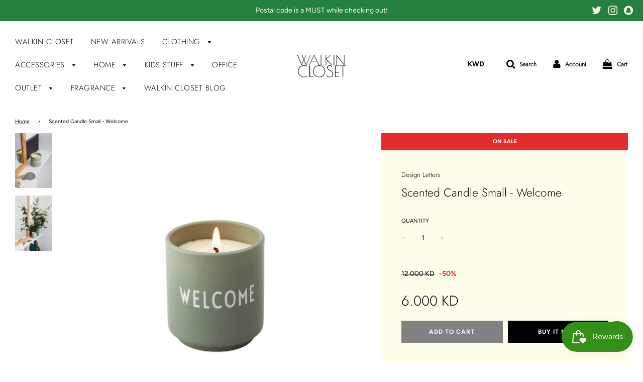

--- FILE ---
content_type: text/html; charset=utf-8
request_url: https://www.walkinclosetshop.com/products/scented-candle-small-welcome
body_size: 34620
content:
<!doctype html>
<!--[if IE 8]><html class="no-js lt-ie9" lang="en"> <![endif]-->
<!--[if IE 9 ]><html class="ie9 no-js"> <![endif]-->
<!--[if (gt IE 9)|!(IE)]><!--> <html class="no-js"> <!--<![endif]-->
<head>
  
  <!-- Global site tag (gtag.js) - Google Analytics -->
<script async src="https://www.googletagmanager.com/gtag/js?id=G-MMYGPSGDFC"></script>
<script>
  window.dataLayer = window.dataLayer || [];
  function gtag(){dataLayer.push(arguments);}
  gtag('js', new Date());

  gtag('config', 'G-MMYGPSGDFC');
</script>

  <!-- Basic page needs ================================================== -->
  <meta charset="utf-8">
  <meta http-equiv="X-UA-Compatible" content="IE=edge">

  
  	  <link rel="shortcut icon" href="//www.walkinclosetshop.com/cdn/shop/files/PHOTO-2019-07-06-18-44-01_180x180_crop_center.jpg?v=1613530113" type="image/png">
      <link rel="apple-touch-icon" sizes="180x180" href="//www.walkinclosetshop.com/cdn/shop/files/PHOTO-2019-07-06-18-44-01_180x180_crop_center.jpg?v=1613530113">
      <link rel="apple-touch-icon-precomposed" sizes="180x180" href="//www.walkinclosetshop.com/cdn/shop/files/PHOTO-2019-07-06-18-44-01_180x180_crop_center.jpg?v=1613530113">
      <link rel="icon" type="image/png" sizes="32x32" href="//www.walkinclosetshop.com/cdn/shop/files/PHOTO-2019-07-06-18-44-01_32x32_crop_center.jpg?v=1613530113">
      <link rel="icon" type="image/png" sizes="194x194" href="//www.walkinclosetshop.com/cdn/shop/files/PHOTO-2019-07-06-18-44-01_194x194_crop_center.jpg?v=1613530113">
      <link rel="icon" type="image/png" sizes="192x192" href="//www.walkinclosetshop.com/cdn/shop/files/PHOTO-2019-07-06-18-44-01_192x192_crop_center.jpg?v=1613530113">
      <link rel="icon" type="image/png" sizes="16x16" href="//www.walkinclosetshop.com/cdn/shop/files/PHOTO-2019-07-06-18-44-01_16x16_crop_center.jpg?v=1613530113">
  

  <!-- Title and description ================================================== -->
  <title>
  Scented Candle Small - Welcome &ndash; Walkin Closet
  </title>

  
  <meta name="description" content="Iconic scented candles in fine bone china targeted specific rooms. Light green WELCOME for the entré, dark green WELLNESS for the bath room and nude RELAX for the bed room/living room/spa. The perfect gift for housewarming, the hostess – or just a lovely-smelling treat for yourself! Color: Light Green Dimensions: heigh">
  

  <!-- Helpers ================================================== -->
  <!-- /snippets/social-meta-tags.liquid -->


  <meta property="og:type" content="product">
  <meta property="og:title" content="Scented Candle Small - Welcome">
  
    <meta property="og:image" content="http://www.walkinclosetshop.com/cdn/shop/products/10107000GNWELCOME_grande.jpg?v=1607247300">
    <meta property="og:image:secure_url" content="https://www.walkinclosetshop.com/cdn/shop/products/10107000GNWELCOME_grande.jpg?v=1607247300">
  
    <meta property="og:image" content="http://www.walkinclosetshop.com/cdn/shop/products/10107000DGWELLNESS_lifestyle_5_grande.jpg?v=1607247300">
    <meta property="og:image:secure_url" content="https://www.walkinclosetshop.com/cdn/shop/products/10107000DGWELLNESS_lifestyle_5_grande.jpg?v=1607247300">
  
    <meta property="og:image" content="http://www.walkinclosetshop.com/cdn/shop/products/10107000DGWELLNESS_lifestyle_4_grande.jpg?v=1607247300">
    <meta property="og:image:secure_url" content="https://www.walkinclosetshop.com/cdn/shop/products/10107000DGWELLNESS_lifestyle_4_grande.jpg?v=1607247300">
  
  <meta property="og:description" content="Iconic scented candles in fine bone china targeted specific rooms. Light green WELCOME for the entré, dark green WELLNESS for the bath room and nude RELAX for the bed room/living room/spa. The perfect gift for housewarming, the hostess – or just a lovely-smelling treat for yourself!
Color: Light Green
Dimensions: height 6 cm, dia. 5,5 cm. 
Material: Fine Bone China and laser ingraved letters. 100 % soy wax, 100% linen wick. 
Burning time: 15 hours.">
  <meta property="og:price:amount" content="6.00">
  <meta property="og:price:currency" content="KWD">



<meta property="og:url" content="https://www.walkinclosetshop.com/products/scented-candle-small-welcome">
<meta property="og:site_name" content="Walkin Closet">





  <meta name="twitter:site" content="@Walkinclosetq8">


  <meta name="twitter:card" content="summary">


  <meta name="twitter:title" content="Scented Candle Small - Welcome">
  <meta name="twitter:description" content="Iconic scented candles in fine bone china targeted specific rooms. Light green WELCOME for the entré, dark green WELLNESS for the bath room and nude RELAX for the bed room/living room/spa. The perfect">
  <meta name="twitter:image" content="https://www.walkinclosetshop.com/cdn/shop/products/10107000GNWELCOME_grande.jpg?v=1607247300">
  <meta name="twitter:image:width" content="600">
  <meta name="twitter:image:height" content="600">



  <link rel="canonical" href="https://www.walkinclosetshop.com/products/scented-candle-small-welcome"/>
  
	<meta name="viewport" content="width=device-width, initial-scale=1, maximum-scale=1, user-scalable=0"/>
  
  <meta name="theme-color" content="#000000">

  <!-- CSS ================================================== -->
  <link href="//www.walkinclosetshop.com/cdn/shop/t/7/assets/plugins.css?v=93147715250304840541767960502" rel="stylesheet" type="text/css" media="all" />
  <link href="//www.walkinclosetshop.com/cdn/shop/t/7/assets/timber.scss.css?v=31103076578187832291763024590" rel="stylesheet" type="text/css" media="all" />

  



  <!-- Header hook for plugins ================================================== -->
  <script>window.performance && window.performance.mark && window.performance.mark('shopify.content_for_header.start');</script><meta id="shopify-digital-wallet" name="shopify-digital-wallet" content="/9681010785/digital_wallets/dialog">
<link rel="alternate" hreflang="x-default" href="https://www.walkinclosetshop.com/products/scented-candle-small-welcome">
<link rel="alternate" hreflang="en" href="https://www.walkinclosetshop.com/products/scented-candle-small-welcome">
<link rel="alternate" hreflang="en-SA" href="https://www.walkinclosetshop.com/en-sa/products/scented-candle-small-welcome">
<link rel="alternate" type="application/json+oembed" href="https://www.walkinclosetshop.com/products/scented-candle-small-welcome.oembed">
<script async="async" src="/checkouts/internal/preloads.js?locale=en-KW"></script>
<script id="shopify-features" type="application/json">{"accessToken":"c7699fa977a12f2cc56c044f7b0916e1","betas":["rich-media-storefront-analytics"],"domain":"www.walkinclosetshop.com","predictiveSearch":true,"shopId":9681010785,"locale":"en"}</script>
<script>var Shopify = Shopify || {};
Shopify.shop = "walkinclosetq8.myshopify.com";
Shopify.locale = "en";
Shopify.currency = {"active":"KWD","rate":"1.0"};
Shopify.country = "KW";
Shopify.theme = {"name":"Flow","id":78521040993,"schema_name":"Flow","schema_version":"14.4.1","theme_store_id":801,"role":"main"};
Shopify.theme.handle = "null";
Shopify.theme.style = {"id":null,"handle":null};
Shopify.cdnHost = "www.walkinclosetshop.com/cdn";
Shopify.routes = Shopify.routes || {};
Shopify.routes.root = "/";</script>
<script type="module">!function(o){(o.Shopify=o.Shopify||{}).modules=!0}(window);</script>
<script>!function(o){function n(){var o=[];function n(){o.push(Array.prototype.slice.apply(arguments))}return n.q=o,n}var t=o.Shopify=o.Shopify||{};t.loadFeatures=n(),t.autoloadFeatures=n()}(window);</script>
<script id="shop-js-analytics" type="application/json">{"pageType":"product"}</script>
<script defer="defer" async type="module" src="//www.walkinclosetshop.com/cdn/shopifycloud/shop-js/modules/v2/client.init-shop-cart-sync_IZsNAliE.en.esm.js"></script>
<script defer="defer" async type="module" src="//www.walkinclosetshop.com/cdn/shopifycloud/shop-js/modules/v2/chunk.common_0OUaOowp.esm.js"></script>
<script type="module">
  await import("//www.walkinclosetshop.com/cdn/shopifycloud/shop-js/modules/v2/client.init-shop-cart-sync_IZsNAliE.en.esm.js");
await import("//www.walkinclosetshop.com/cdn/shopifycloud/shop-js/modules/v2/chunk.common_0OUaOowp.esm.js");

  window.Shopify.SignInWithShop?.initShopCartSync?.({"fedCMEnabled":true,"windoidEnabled":true});

</script>
<script>(function() {
  var isLoaded = false;
  function asyncLoad() {
    if (isLoaded) return;
    isLoaded = true;
    var urls = ["https:\/\/chimpstatic.com\/mcjs-connected\/js\/users\/bbd598806e394111152729311\/e02363f6636b2dd76e615527e.js?shop=walkinclosetq8.myshopify.com","https:\/\/assets.dailydeals.ai\/js\/deal-brain.js?shop=walkinclosetq8.myshopify.com","https:\/\/assets.dailydeals.ai\/js\/deal-brain.js?shop=walkinclosetq8.myshopify.com","https:\/\/assets.dailydeals.ai\/js\/deal-brain.js?shop=walkinclosetq8.myshopify.com","https:\/\/assets.dailydeals.ai\/js\/deal-brain.js?shop=walkinclosetq8.myshopify.com","https:\/\/assets.dailydeals.ai\/js\/deal-brain.js?shop=walkinclosetq8.myshopify.com","https:\/\/assets.dailydeals.ai\/js\/deal-brain.js?shop=walkinclosetq8.myshopify.com","https:\/\/assets.dailydeals.ai\/js\/deal-brain.js?shop=walkinclosetq8.myshopify.com","https:\/\/assets.dailydeals.ai\/js\/deal-brain.js?shop=walkinclosetq8.myshopify.com","https:\/\/assets.dailydeals.ai\/js\/deal-brain.js?shop=walkinclosetq8.myshopify.com","https:\/\/cdn2.hextom.com\/js\/smartpushmarketing.js?shop=walkinclosetq8.myshopify.com"];
    for (var i = 0; i < urls.length; i++) {
      var s = document.createElement('script');
      s.type = 'text/javascript';
      s.async = true;
      s.src = urls[i];
      var x = document.getElementsByTagName('script')[0];
      x.parentNode.insertBefore(s, x);
    }
  };
  if(window.attachEvent) {
    window.attachEvent('onload', asyncLoad);
  } else {
    window.addEventListener('load', asyncLoad, false);
  }
})();</script>
<script id="__st">var __st={"a":9681010785,"offset":10800,"reqid":"7270f05b-f791-4a6b-88b0-f1b190aebe11-1768404925","pageurl":"www.walkinclosetshop.com\/products\/scented-candle-small-welcome","u":"e0dc32da4746","p":"product","rtyp":"product","rid":6140606251189};</script>
<script>window.ShopifyPaypalV4VisibilityTracking = true;</script>
<script id="captcha-bootstrap">!function(){'use strict';const t='contact',e='account',n='new_comment',o=[[t,t],['blogs',n],['comments',n],[t,'customer']],c=[[e,'customer_login'],[e,'guest_login'],[e,'recover_customer_password'],[e,'create_customer']],r=t=>t.map((([t,e])=>`form[action*='/${t}']:not([data-nocaptcha='true']) input[name='form_type'][value='${e}']`)).join(','),a=t=>()=>t?[...document.querySelectorAll(t)].map((t=>t.form)):[];function s(){const t=[...o],e=r(t);return a(e)}const i='password',u='form_key',d=['recaptcha-v3-token','g-recaptcha-response','h-captcha-response',i],f=()=>{try{return window.sessionStorage}catch{return}},m='__shopify_v',_=t=>t.elements[u];function p(t,e,n=!1){try{const o=window.sessionStorage,c=JSON.parse(o.getItem(e)),{data:r}=function(t){const{data:e,action:n}=t;return t[m]||n?{data:e,action:n}:{data:t,action:n}}(c);for(const[e,n]of Object.entries(r))t.elements[e]&&(t.elements[e].value=n);n&&o.removeItem(e)}catch(o){console.error('form repopulation failed',{error:o})}}const l='form_type',E='cptcha';function T(t){t.dataset[E]=!0}const w=window,h=w.document,L='Shopify',v='ce_forms',y='captcha';let A=!1;((t,e)=>{const n=(g='f06e6c50-85a8-45c8-87d0-21a2b65856fe',I='https://cdn.shopify.com/shopifycloud/storefront-forms-hcaptcha/ce_storefront_forms_captcha_hcaptcha.v1.5.2.iife.js',D={infoText:'Protected by hCaptcha',privacyText:'Privacy',termsText:'Terms'},(t,e,n)=>{const o=w[L][v],c=o.bindForm;if(c)return c(t,g,e,D).then(n);var r;o.q.push([[t,g,e,D],n]),r=I,A||(h.body.append(Object.assign(h.createElement('script'),{id:'captcha-provider',async:!0,src:r})),A=!0)});var g,I,D;w[L]=w[L]||{},w[L][v]=w[L][v]||{},w[L][v].q=[],w[L][y]=w[L][y]||{},w[L][y].protect=function(t,e){n(t,void 0,e),T(t)},Object.freeze(w[L][y]),function(t,e,n,w,h,L){const[v,y,A,g]=function(t,e,n){const i=e?o:[],u=t?c:[],d=[...i,...u],f=r(d),m=r(i),_=r(d.filter((([t,e])=>n.includes(e))));return[a(f),a(m),a(_),s()]}(w,h,L),I=t=>{const e=t.target;return e instanceof HTMLFormElement?e:e&&e.form},D=t=>v().includes(t);t.addEventListener('submit',(t=>{const e=I(t);if(!e)return;const n=D(e)&&!e.dataset.hcaptchaBound&&!e.dataset.recaptchaBound,o=_(e),c=g().includes(e)&&(!o||!o.value);(n||c)&&t.preventDefault(),c&&!n&&(function(t){try{if(!f())return;!function(t){const e=f();if(!e)return;const n=_(t);if(!n)return;const o=n.value;o&&e.removeItem(o)}(t);const e=Array.from(Array(32),(()=>Math.random().toString(36)[2])).join('');!function(t,e){_(t)||t.append(Object.assign(document.createElement('input'),{type:'hidden',name:u})),t.elements[u].value=e}(t,e),function(t,e){const n=f();if(!n)return;const o=[...t.querySelectorAll(`input[type='${i}']`)].map((({name:t})=>t)),c=[...d,...o],r={};for(const[a,s]of new FormData(t).entries())c.includes(a)||(r[a]=s);n.setItem(e,JSON.stringify({[m]:1,action:t.action,data:r}))}(t,e)}catch(e){console.error('failed to persist form',e)}}(e),e.submit())}));const S=(t,e)=>{t&&!t.dataset[E]&&(n(t,e.some((e=>e===t))),T(t))};for(const o of['focusin','change'])t.addEventListener(o,(t=>{const e=I(t);D(e)&&S(e,y())}));const B=e.get('form_key'),M=e.get(l),P=B&&M;t.addEventListener('DOMContentLoaded',(()=>{const t=y();if(P)for(const e of t)e.elements[l].value===M&&p(e,B);[...new Set([...A(),...v().filter((t=>'true'===t.dataset.shopifyCaptcha))])].forEach((e=>S(e,t)))}))}(h,new URLSearchParams(w.location.search),n,t,e,['guest_login'])})(!0,!0)}();</script>
<script integrity="sha256-4kQ18oKyAcykRKYeNunJcIwy7WH5gtpwJnB7kiuLZ1E=" data-source-attribution="shopify.loadfeatures" defer="defer" src="//www.walkinclosetshop.com/cdn/shopifycloud/storefront/assets/storefront/load_feature-a0a9edcb.js" crossorigin="anonymous"></script>
<script data-source-attribution="shopify.dynamic_checkout.dynamic.init">var Shopify=Shopify||{};Shopify.PaymentButton=Shopify.PaymentButton||{isStorefrontPortableWallets:!0,init:function(){window.Shopify.PaymentButton.init=function(){};var t=document.createElement("script");t.src="https://www.walkinclosetshop.com/cdn/shopifycloud/portable-wallets/latest/portable-wallets.en.js",t.type="module",document.head.appendChild(t)}};
</script>
<script data-source-attribution="shopify.dynamic_checkout.buyer_consent">
  function portableWalletsHideBuyerConsent(e){var t=document.getElementById("shopify-buyer-consent"),n=document.getElementById("shopify-subscription-policy-button");t&&n&&(t.classList.add("hidden"),t.setAttribute("aria-hidden","true"),n.removeEventListener("click",e))}function portableWalletsShowBuyerConsent(e){var t=document.getElementById("shopify-buyer-consent"),n=document.getElementById("shopify-subscription-policy-button");t&&n&&(t.classList.remove("hidden"),t.removeAttribute("aria-hidden"),n.addEventListener("click",e))}window.Shopify?.PaymentButton&&(window.Shopify.PaymentButton.hideBuyerConsent=portableWalletsHideBuyerConsent,window.Shopify.PaymentButton.showBuyerConsent=portableWalletsShowBuyerConsent);
</script>
<script>
  function portableWalletsCleanup(e){e&&e.src&&console.error("Failed to load portable wallets script "+e.src);var t=document.querySelectorAll("shopify-accelerated-checkout .shopify-payment-button__skeleton, shopify-accelerated-checkout-cart .wallet-cart-button__skeleton"),e=document.getElementById("shopify-buyer-consent");for(let e=0;e<t.length;e++)t[e].remove();e&&e.remove()}function portableWalletsNotLoadedAsModule(e){e instanceof ErrorEvent&&"string"==typeof e.message&&e.message.includes("import.meta")&&"string"==typeof e.filename&&e.filename.includes("portable-wallets")&&(window.removeEventListener("error",portableWalletsNotLoadedAsModule),window.Shopify.PaymentButton.failedToLoad=e,"loading"===document.readyState?document.addEventListener("DOMContentLoaded",window.Shopify.PaymentButton.init):window.Shopify.PaymentButton.init())}window.addEventListener("error",portableWalletsNotLoadedAsModule);
</script>

<script type="module" src="https://www.walkinclosetshop.com/cdn/shopifycloud/portable-wallets/latest/portable-wallets.en.js" onError="portableWalletsCleanup(this)" crossorigin="anonymous"></script>
<script nomodule>
  document.addEventListener("DOMContentLoaded", portableWalletsCleanup);
</script>

<script id='scb4127' type='text/javascript' async='' src='https://www.walkinclosetshop.com/cdn/shopifycloud/privacy-banner/storefront-banner.js'></script><link id="shopify-accelerated-checkout-styles" rel="stylesheet" media="screen" href="https://www.walkinclosetshop.com/cdn/shopifycloud/portable-wallets/latest/accelerated-checkout-backwards-compat.css" crossorigin="anonymous">
<style id="shopify-accelerated-checkout-cart">
        #shopify-buyer-consent {
  margin-top: 1em;
  display: inline-block;
  width: 100%;
}

#shopify-buyer-consent.hidden {
  display: none;
}

#shopify-subscription-policy-button {
  background: none;
  border: none;
  padding: 0;
  text-decoration: underline;
  font-size: inherit;
  cursor: pointer;
}

#shopify-subscription-policy-button::before {
  box-shadow: none;
}

      </style>

<script>window.performance && window.performance.mark && window.performance.mark('shopify.content_for_header.end');</script>
  <!-- /snippets/oldIE-js.liquid -->


<!--[if lt IE 9]>
<script src="//cdnjs.cloudflare.com/ajax/libs/html5shiv/3.7.2/html5shiv.min.js" type="text/javascript"></script>
<script src="//www.walkinclosetshop.com/cdn/shop/t/7/assets/respond.min.js?v=52248677837542619231571663079" type="text/javascript"></script>
<link href="//www.walkinclosetshop.com/cdn/shop/t/7/assets/respond-proxy.html" id="respond-proxy" rel="respond-proxy" />
<link href="//www.walkinclosetshop.com/search?q=fed951e8a0aa12c263aa068f13428913" id="respond-redirect" rel="respond-redirect" />
<script src="//www.walkinclosetshop.com/search?q=fed951e8a0aa12c263aa068f13428913" type="text/javascript"></script>
<![endif]-->



  <script src="//www.walkinclosetshop.com/cdn/shop/t/7/assets/jquery-3.3.1.min.js?v=23846495244194134081571663078" type="text/javascript"></script>
  <script src="//www.walkinclosetshop.com/cdn/shop/t/7/assets/modernizr.min.js?v=137617515274177302221571663078" type="text/javascript"></script>

  
  

<meta name="facebook-domain-verification" content="6ezuyhryv4esn8lzyzfltlxpnhd2px" />  
  
<!-- Start of Judge.me Core -->
<link rel="dns-prefetch" href="https://cdn.judge.me/">
<script data-cfasync='false' class='jdgm-settings-script'>window.jdgmSettings={"pagination":5,"disable_web_reviews":false,"badge_no_review_text":"No reviews","badge_n_reviews_text":"{{ n }} review/reviews","hide_badge_preview_if_no_reviews":true,"badge_hide_text":false,"enforce_center_preview_badge":false,"widget_title":"Customer Reviews","widget_open_form_text":"Write a review","widget_close_form_text":"Cancel review","widget_refresh_page_text":"Refresh page","widget_summary_text":"Based on {{ number_of_reviews }} review/reviews","widget_no_review_text":"Be the first to write a review","widget_name_field_text":"Display name","widget_verified_name_field_text":"Verified Name (public)","widget_name_placeholder_text":"Display name","widget_required_field_error_text":"This field is required.","widget_email_field_text":"Email address","widget_verified_email_field_text":"Verified Email (private, can not be edited)","widget_email_placeholder_text":"Your email address","widget_email_field_error_text":"Please enter a valid email address.","widget_rating_field_text":"Rating","widget_review_title_field_text":"Review Title","widget_review_title_placeholder_text":"Give your review a title","widget_review_body_field_text":"Review content","widget_review_body_placeholder_text":"Start writing here...","widget_pictures_field_text":"Picture/Video (optional)","widget_submit_review_text":"Submit Review","widget_submit_verified_review_text":"Submit Verified Review","widget_submit_success_msg_with_auto_publish":"Thank you! Please refresh the page in a few moments to see your review. You can remove or edit your review by logging into \u003ca href='https://judge.me/login' target='_blank' rel='nofollow noopener'\u003eJudge.me\u003c/a\u003e","widget_submit_success_msg_no_auto_publish":"Thank you! Your review will be published as soon as it is approved by the shop admin. You can remove or edit your review by logging into \u003ca href='https://judge.me/login' target='_blank' rel='nofollow noopener'\u003eJudge.me\u003c/a\u003e","widget_show_default_reviews_out_of_total_text":"Showing {{ n_reviews_shown }} out of {{ n_reviews }} reviews.","widget_show_all_link_text":"Show all","widget_show_less_link_text":"Show less","widget_author_said_text":"{{ reviewer_name }} said:","widget_days_text":"{{ n }} days ago","widget_weeks_text":"{{ n }} week/weeks ago","widget_months_text":"{{ n }} month/months ago","widget_years_text":"{{ n }} year/years ago","widget_yesterday_text":"Yesterday","widget_today_text":"Today","widget_replied_text":"\u003e\u003e {{ shop_name }} replied:","widget_read_more_text":"Read more","widget_reviewer_name_as_initial":"","widget_rating_filter_color":"#fbcd0a","widget_rating_filter_see_all_text":"See all reviews","widget_sorting_most_recent_text":"Most Recent","widget_sorting_highest_rating_text":"Highest Rating","widget_sorting_lowest_rating_text":"Lowest Rating","widget_sorting_with_pictures_text":"Only Pictures","widget_sorting_most_helpful_text":"Most Helpful","widget_open_question_form_text":"Ask a question","widget_reviews_subtab_text":"Reviews","widget_questions_subtab_text":"Questions","widget_question_label_text":"Question","widget_answer_label_text":"Answer","widget_question_placeholder_text":"Write your question here","widget_submit_question_text":"Submit Question","widget_question_submit_success_text":"Thank you for your question! We will notify you once it gets answered.","verified_badge_text":"Verified","verified_badge_bg_color":"","verified_badge_text_color":"","verified_badge_placement":"left-of-reviewer-name","widget_review_max_height":"","widget_hide_border":false,"widget_social_share":false,"widget_thumb":false,"widget_review_location_show":false,"widget_location_format":"","all_reviews_include_out_of_store_products":true,"all_reviews_out_of_store_text":"(out of store)","all_reviews_pagination":100,"all_reviews_product_name_prefix_text":"about","enable_review_pictures":true,"enable_question_anwser":false,"widget_theme":"default","review_date_format":"mm/dd/yyyy","default_sort_method":"most-recent","widget_product_reviews_subtab_text":"Product Reviews","widget_shop_reviews_subtab_text":"Shop Reviews","widget_other_products_reviews_text":"Reviews for other products","widget_store_reviews_subtab_text":"Store reviews","widget_no_store_reviews_text":"This store hasn't received any reviews yet","widget_web_restriction_product_reviews_text":"This product hasn't received any reviews yet","widget_no_items_text":"No items found","widget_show_more_text":"Show more","widget_write_a_store_review_text":"Write a Store Review","widget_other_languages_heading":"Reviews in Other Languages","widget_translate_review_text":"Translate review to {{ language }}","widget_translating_review_text":"Translating...","widget_show_original_translation_text":"Show original ({{ language }})","widget_translate_review_failed_text":"Review couldn't be translated.","widget_translate_review_retry_text":"Retry","widget_translate_review_try_again_later_text":"Try again later","show_product_url_for_grouped_product":false,"widget_sorting_pictures_first_text":"Pictures First","show_pictures_on_all_rev_page_mobile":false,"show_pictures_on_all_rev_page_desktop":false,"floating_tab_hide_mobile_install_preference":false,"floating_tab_button_name":"★ Reviews","floating_tab_title":"Let customers speak for us","floating_tab_button_color":"","floating_tab_button_background_color":"","floating_tab_url":"","floating_tab_url_enabled":false,"floating_tab_tab_style":"text","all_reviews_text_badge_text":"Customers rate us {{ shop.metafields.judgeme.all_reviews_rating | round: 1 }}/5 based on {{ shop.metafields.judgeme.all_reviews_count }} reviews.","all_reviews_text_badge_text_branded_style":"{{ shop.metafields.judgeme.all_reviews_rating | round: 1 }} out of 5 stars based on {{ shop.metafields.judgeme.all_reviews_count }} reviews","is_all_reviews_text_badge_a_link":false,"show_stars_for_all_reviews_text_badge":false,"all_reviews_text_badge_url":"","all_reviews_text_style":"text","all_reviews_text_color_style":"judgeme_brand_color","all_reviews_text_color":"#108474","all_reviews_text_show_jm_brand":true,"featured_carousel_show_header":true,"featured_carousel_title":"Let customers speak for us","testimonials_carousel_title":"Customers are saying","videos_carousel_title":"Real customer stories","cards_carousel_title":"Customers are saying","featured_carousel_count_text":"from {{ n }} reviews","featured_carousel_add_link_to_all_reviews_page":false,"featured_carousel_url":"","featured_carousel_show_images":true,"featured_carousel_autoslide_interval":5,"featured_carousel_arrows_on_the_sides":false,"featured_carousel_height":250,"featured_carousel_width":80,"featured_carousel_image_size":0,"featured_carousel_image_height":250,"featured_carousel_arrow_color":"#eeeeee","verified_count_badge_style":"vintage","verified_count_badge_orientation":"horizontal","verified_count_badge_color_style":"judgeme_brand_color","verified_count_badge_color":"#108474","is_verified_count_badge_a_link":false,"verified_count_badge_url":"","verified_count_badge_show_jm_brand":true,"widget_rating_preset_default":5,"widget_first_sub_tab":"product-reviews","widget_show_histogram":true,"widget_histogram_use_custom_color":false,"widget_pagination_use_custom_color":false,"widget_star_use_custom_color":false,"widget_verified_badge_use_custom_color":false,"widget_write_review_use_custom_color":false,"picture_reminder_submit_button":"Upload Pictures","enable_review_videos":false,"mute_video_by_default":false,"widget_sorting_videos_first_text":"Videos First","widget_review_pending_text":"Pending","featured_carousel_items_for_large_screen":3,"social_share_options_order":"Facebook,Twitter","remove_microdata_snippet":false,"disable_json_ld":false,"enable_json_ld_products":false,"preview_badge_show_question_text":false,"preview_badge_no_question_text":"No questions","preview_badge_n_question_text":"{{ number_of_questions }} question/questions","qa_badge_show_icon":false,"qa_badge_position":"same-row","remove_judgeme_branding":false,"widget_add_search_bar":false,"widget_search_bar_placeholder":"Search","widget_sorting_verified_only_text":"Verified only","featured_carousel_theme":"default","featured_carousel_show_rating":true,"featured_carousel_show_title":true,"featured_carousel_show_body":true,"featured_carousel_show_date":false,"featured_carousel_show_reviewer":true,"featured_carousel_show_product":false,"featured_carousel_header_background_color":"#108474","featured_carousel_header_text_color":"#ffffff","featured_carousel_name_product_separator":"reviewed","featured_carousel_full_star_background":"#108474","featured_carousel_empty_star_background":"#dadada","featured_carousel_vertical_theme_background":"#f9fafb","featured_carousel_verified_badge_enable":true,"featured_carousel_verified_badge_color":"#108474","featured_carousel_border_style":"round","featured_carousel_review_line_length_limit":3,"featured_carousel_more_reviews_button_text":"Read more reviews","featured_carousel_view_product_button_text":"View product","all_reviews_page_load_reviews_on":"scroll","all_reviews_page_load_more_text":"Load More Reviews","disable_fb_tab_reviews":false,"enable_ajax_cdn_cache":false,"widget_advanced_speed_features":5,"widget_public_name_text":"displayed publicly like","default_reviewer_name":"John Smith","default_reviewer_name_has_non_latin":true,"widget_reviewer_anonymous":"Anonymous","medals_widget_title":"Judge.me Review Medals","medals_widget_background_color":"#f9fafb","medals_widget_position":"footer_all_pages","medals_widget_border_color":"#f9fafb","medals_widget_verified_text_position":"left","medals_widget_use_monochromatic_version":false,"medals_widget_elements_color":"#108474","show_reviewer_avatar":true,"widget_invalid_yt_video_url_error_text":"Not a YouTube video URL","widget_max_length_field_error_text":"Please enter no more than {0} characters.","widget_show_country_flag":false,"widget_show_collected_via_shop_app":true,"widget_verified_by_shop_badge_style":"light","widget_verified_by_shop_text":"Verified by Shop","widget_show_photo_gallery":false,"widget_load_with_code_splitting":true,"widget_ugc_install_preference":false,"widget_ugc_title":"Made by us, Shared by you","widget_ugc_subtitle":"Tag us to see your picture featured in our page","widget_ugc_arrows_color":"#ffffff","widget_ugc_primary_button_text":"Buy Now","widget_ugc_primary_button_background_color":"#108474","widget_ugc_primary_button_text_color":"#ffffff","widget_ugc_primary_button_border_width":"0","widget_ugc_primary_button_border_style":"none","widget_ugc_primary_button_border_color":"#108474","widget_ugc_primary_button_border_radius":"25","widget_ugc_secondary_button_text":"Load More","widget_ugc_secondary_button_background_color":"#ffffff","widget_ugc_secondary_button_text_color":"#108474","widget_ugc_secondary_button_border_width":"2","widget_ugc_secondary_button_border_style":"solid","widget_ugc_secondary_button_border_color":"#108474","widget_ugc_secondary_button_border_radius":"25","widget_ugc_reviews_button_text":"View Reviews","widget_ugc_reviews_button_background_color":"#ffffff","widget_ugc_reviews_button_text_color":"#108474","widget_ugc_reviews_button_border_width":"2","widget_ugc_reviews_button_border_style":"solid","widget_ugc_reviews_button_border_color":"#108474","widget_ugc_reviews_button_border_radius":"25","widget_ugc_reviews_button_link_to":"judgeme-reviews-page","widget_ugc_show_post_date":true,"widget_ugc_max_width":"800","widget_rating_metafield_value_type":true,"widget_primary_color":"#108474","widget_enable_secondary_color":false,"widget_secondary_color":"#edf5f5","widget_summary_average_rating_text":"{{ average_rating }} out of 5","widget_media_grid_title":"Customer photos \u0026 videos","widget_media_grid_see_more_text":"See more","widget_round_style":false,"widget_show_product_medals":true,"widget_verified_by_judgeme_text":"Verified by Judge.me","widget_show_store_medals":true,"widget_verified_by_judgeme_text_in_store_medals":"Verified by Judge.me","widget_media_field_exceed_quantity_message":"Sorry, we can only accept {{ max_media }} for one review.","widget_media_field_exceed_limit_message":"{{ file_name }} is too large, please select a {{ media_type }} less than {{ size_limit }}MB.","widget_review_submitted_text":"Review Submitted!","widget_question_submitted_text":"Question Submitted!","widget_close_form_text_question":"Cancel","widget_write_your_answer_here_text":"Write your answer here","widget_enabled_branded_link":true,"widget_show_collected_by_judgeme":true,"widget_reviewer_name_color":"","widget_write_review_text_color":"","widget_write_review_bg_color":"","widget_collected_by_judgeme_text":"collected by Judge.me","widget_pagination_type":"standard","widget_load_more_text":"Load More","widget_load_more_color":"#108474","widget_full_review_text":"Full Review","widget_read_more_reviews_text":"Read More Reviews","widget_read_questions_text":"Read Questions","widget_questions_and_answers_text":"Questions \u0026 Answers","widget_verified_by_text":"Verified by","widget_verified_text":"Verified","widget_number_of_reviews_text":"{{ number_of_reviews }} reviews","widget_back_button_text":"Back","widget_next_button_text":"Next","widget_custom_forms_filter_button":"Filters","custom_forms_style":"vertical","widget_show_review_information":false,"how_reviews_are_collected":"How reviews are collected?","widget_show_review_keywords":false,"widget_gdpr_statement":"How we use your data: We'll only contact you about the review you left, and only if necessary. By submitting your review, you agree to Judge.me's \u003ca href='https://judge.me/terms' target='_blank' rel='nofollow noopener'\u003eterms\u003c/a\u003e, \u003ca href='https://judge.me/privacy' target='_blank' rel='nofollow noopener'\u003eprivacy\u003c/a\u003e and \u003ca href='https://judge.me/content-policy' target='_blank' rel='nofollow noopener'\u003econtent\u003c/a\u003e policies.","widget_multilingual_sorting_enabled":false,"widget_translate_review_content_enabled":false,"widget_translate_review_content_method":"manual","popup_widget_review_selection":"automatically_with_pictures","popup_widget_round_border_style":true,"popup_widget_show_title":true,"popup_widget_show_body":true,"popup_widget_show_reviewer":false,"popup_widget_show_product":true,"popup_widget_show_pictures":true,"popup_widget_use_review_picture":true,"popup_widget_show_on_home_page":true,"popup_widget_show_on_product_page":true,"popup_widget_show_on_collection_page":true,"popup_widget_show_on_cart_page":true,"popup_widget_position":"bottom_left","popup_widget_first_review_delay":5,"popup_widget_duration":5,"popup_widget_interval":5,"popup_widget_review_count":5,"popup_widget_hide_on_mobile":true,"review_snippet_widget_round_border_style":true,"review_snippet_widget_card_color":"#FFFFFF","review_snippet_widget_slider_arrows_background_color":"#FFFFFF","review_snippet_widget_slider_arrows_color":"#000000","review_snippet_widget_star_color":"#108474","show_product_variant":false,"all_reviews_product_variant_label_text":"Variant: ","widget_show_verified_branding":true,"widget_ai_summary_title":"Customers say","widget_ai_summary_disclaimer":"AI-powered review summary based on recent customer reviews","widget_show_ai_summary":false,"widget_show_ai_summary_bg":false,"widget_show_review_title_input":true,"redirect_reviewers_invited_via_email":"review_widget","request_store_review_after_product_review":false,"request_review_other_products_in_order":false,"review_form_color_scheme":"default","review_form_corner_style":"square","review_form_star_color":{},"review_form_text_color":"#333333","review_form_background_color":"#ffffff","review_form_field_background_color":"#fafafa","review_form_button_color":{},"review_form_button_text_color":"#ffffff","review_form_modal_overlay_color":"#000000","review_content_screen_title_text":"How would you rate this product?","review_content_introduction_text":"We would love it if you would share a bit about your experience.","store_review_form_title_text":"How would you rate this store?","store_review_form_introduction_text":"We would love it if you would share a bit about your experience.","show_review_guidance_text":true,"one_star_review_guidance_text":"Poor","five_star_review_guidance_text":"Great","customer_information_screen_title_text":"About you","customer_information_introduction_text":"Please tell us more about you.","custom_questions_screen_title_text":"Your experience in more detail","custom_questions_introduction_text":"Here are a few questions to help us understand more about your experience.","review_submitted_screen_title_text":"Thanks for your review!","review_submitted_screen_thank_you_text":"We are processing it and it will appear on the store soon.","review_submitted_screen_email_verification_text":"Please confirm your email by clicking the link we just sent you. This helps us keep reviews authentic.","review_submitted_request_store_review_text":"Would you like to share your experience of shopping with us?","review_submitted_review_other_products_text":"Would you like to review these products?","store_review_screen_title_text":"Would you like to share your experience of shopping with us?","store_review_introduction_text":"We value your feedback and use it to improve. Please share any thoughts or suggestions you have.","reviewer_media_screen_title_picture_text":"Share a picture","reviewer_media_introduction_picture_text":"Upload a photo to support your review.","reviewer_media_screen_title_video_text":"Share a video","reviewer_media_introduction_video_text":"Upload a video to support your review.","reviewer_media_screen_title_picture_or_video_text":"Share a picture or video","reviewer_media_introduction_picture_or_video_text":"Upload a photo or video to support your review.","reviewer_media_youtube_url_text":"Paste your Youtube URL here","advanced_settings_next_step_button_text":"Next","advanced_settings_close_review_button_text":"Close","modal_write_review_flow":false,"write_review_flow_required_text":"Required","write_review_flow_privacy_message_text":"We respect your privacy.","write_review_flow_anonymous_text":"Post review as anonymous","write_review_flow_visibility_text":"This won't be visible to other customers.","write_review_flow_multiple_selection_help_text":"Select as many as you like","write_review_flow_single_selection_help_text":"Select one option","write_review_flow_required_field_error_text":"This field is required","write_review_flow_invalid_email_error_text":"Please enter a valid email address","write_review_flow_max_length_error_text":"Max. {{ max_length }} characters.","write_review_flow_media_upload_text":"\u003cb\u003eClick to upload\u003c/b\u003e or drag and drop","write_review_flow_gdpr_statement":"We'll only contact you about your review if necessary. By submitting your review, you agree to our \u003ca href='https://judge.me/terms' target='_blank' rel='nofollow noopener'\u003eterms and conditions\u003c/a\u003e and \u003ca href='https://judge.me/privacy' target='_blank' rel='nofollow noopener'\u003eprivacy policy\u003c/a\u003e.","rating_only_reviews_enabled":false,"show_negative_reviews_help_screen":false,"new_review_flow_help_screen_rating_threshold":3,"negative_review_resolution_screen_title_text":"Tell us more","negative_review_resolution_text":"Your experience matters to us. If there were issues with your purchase, we're here to help. Feel free to reach out to us, we'd love the opportunity to make things right.","negative_review_resolution_button_text":"Contact us","negative_review_resolution_proceed_with_review_text":"Leave a review","negative_review_resolution_subject":"Issue with purchase from {{ shop_name }}.{{ order_name }}","preview_badge_collection_page_install_status":false,"widget_review_custom_css":"","preview_badge_custom_css":"","preview_badge_stars_count":"5-stars","featured_carousel_custom_css":"","floating_tab_custom_css":"","all_reviews_widget_custom_css":"","medals_widget_custom_css":"","verified_badge_custom_css":"","all_reviews_text_custom_css":"","transparency_badges_collected_via_store_invite":false,"transparency_badges_from_another_provider":false,"transparency_badges_collected_from_store_visitor":false,"transparency_badges_collected_by_verified_review_provider":false,"transparency_badges_earned_reward":false,"transparency_badges_collected_via_store_invite_text":"Review collected via store invitation","transparency_badges_from_another_provider_text":"Review collected from another provider","transparency_badges_collected_from_store_visitor_text":"Review collected from a store visitor","transparency_badges_written_in_google_text":"Review written in Google","transparency_badges_written_in_etsy_text":"Review written in Etsy","transparency_badges_written_in_shop_app_text":"Review written in Shop App","transparency_badges_earned_reward_text":"Review earned a reward for future purchase","product_review_widget_per_page":10,"widget_store_review_label_text":"Review about the store","checkout_comment_extension_title_on_product_page":"Customer Comments","checkout_comment_extension_num_latest_comment_show":5,"checkout_comment_extension_format":"name_and_timestamp","checkout_comment_customer_name":"last_initial","checkout_comment_comment_notification":true,"preview_badge_collection_page_install_preference":true,"preview_badge_home_page_install_preference":false,"preview_badge_product_page_install_preference":true,"review_widget_install_preference":"","review_carousel_install_preference":false,"floating_reviews_tab_install_preference":"none","verified_reviews_count_badge_install_preference":false,"all_reviews_text_install_preference":false,"review_widget_best_location":true,"judgeme_medals_install_preference":false,"review_widget_revamp_enabled":false,"review_widget_qna_enabled":false,"review_widget_header_theme":"minimal","review_widget_widget_title_enabled":true,"review_widget_header_text_size":"medium","review_widget_header_text_weight":"regular","review_widget_average_rating_style":"compact","review_widget_bar_chart_enabled":true,"review_widget_bar_chart_type":"numbers","review_widget_bar_chart_style":"standard","review_widget_expanded_media_gallery_enabled":false,"review_widget_reviews_section_theme":"standard","review_widget_image_style":"thumbnails","review_widget_review_image_ratio":"square","review_widget_stars_size":"medium","review_widget_verified_badge":"standard_text","review_widget_review_title_text_size":"medium","review_widget_review_text_size":"medium","review_widget_review_text_length":"medium","review_widget_number_of_columns_desktop":3,"review_widget_carousel_transition_speed":5,"review_widget_custom_questions_answers_display":"always","review_widget_button_text_color":"#FFFFFF","review_widget_text_color":"#000000","review_widget_lighter_text_color":"#7B7B7B","review_widget_corner_styling":"soft","review_widget_review_word_singular":"review","review_widget_review_word_plural":"reviews","review_widget_voting_label":"Helpful?","review_widget_shop_reply_label":"Reply from {{ shop_name }}:","review_widget_filters_title":"Filters","qna_widget_question_word_singular":"Question","qna_widget_question_word_plural":"Questions","qna_widget_answer_reply_label":"Answer from {{ answerer_name }}:","qna_content_screen_title_text":"Ask a question about this product","qna_widget_question_required_field_error_text":"Please enter your question.","qna_widget_flow_gdpr_statement":"We'll only contact you about your question if necessary. By submitting your question, you agree to our \u003ca href='https://judge.me/terms' target='_blank' rel='nofollow noopener'\u003eterms and conditions\u003c/a\u003e and \u003ca href='https://judge.me/privacy' target='_blank' rel='nofollow noopener'\u003eprivacy policy\u003c/a\u003e.","qna_widget_question_submitted_text":"Thanks for your question!","qna_widget_close_form_text_question":"Close","qna_widget_question_submit_success_text":"We’ll notify you by email when your question is answered.","all_reviews_widget_v2025_enabled":false,"all_reviews_widget_v2025_header_theme":"default","all_reviews_widget_v2025_widget_title_enabled":true,"all_reviews_widget_v2025_header_text_size":"medium","all_reviews_widget_v2025_header_text_weight":"regular","all_reviews_widget_v2025_average_rating_style":"compact","all_reviews_widget_v2025_bar_chart_enabled":true,"all_reviews_widget_v2025_bar_chart_type":"numbers","all_reviews_widget_v2025_bar_chart_style":"standard","all_reviews_widget_v2025_expanded_media_gallery_enabled":false,"all_reviews_widget_v2025_show_store_medals":true,"all_reviews_widget_v2025_show_photo_gallery":true,"all_reviews_widget_v2025_show_review_keywords":false,"all_reviews_widget_v2025_show_ai_summary":false,"all_reviews_widget_v2025_show_ai_summary_bg":false,"all_reviews_widget_v2025_add_search_bar":false,"all_reviews_widget_v2025_default_sort_method":"most-recent","all_reviews_widget_v2025_reviews_per_page":10,"all_reviews_widget_v2025_reviews_section_theme":"default","all_reviews_widget_v2025_image_style":"thumbnails","all_reviews_widget_v2025_review_image_ratio":"square","all_reviews_widget_v2025_stars_size":"medium","all_reviews_widget_v2025_verified_badge":"bold_badge","all_reviews_widget_v2025_review_title_text_size":"medium","all_reviews_widget_v2025_review_text_size":"medium","all_reviews_widget_v2025_review_text_length":"medium","all_reviews_widget_v2025_number_of_columns_desktop":3,"all_reviews_widget_v2025_carousel_transition_speed":5,"all_reviews_widget_v2025_custom_questions_answers_display":"always","all_reviews_widget_v2025_show_product_variant":false,"all_reviews_widget_v2025_show_reviewer_avatar":true,"all_reviews_widget_v2025_reviewer_name_as_initial":"","all_reviews_widget_v2025_review_location_show":false,"all_reviews_widget_v2025_location_format":"","all_reviews_widget_v2025_show_country_flag":false,"all_reviews_widget_v2025_verified_by_shop_badge_style":"light","all_reviews_widget_v2025_social_share":false,"all_reviews_widget_v2025_social_share_options_order":"Facebook,Twitter,LinkedIn,Pinterest","all_reviews_widget_v2025_pagination_type":"standard","all_reviews_widget_v2025_button_text_color":"#FFFFFF","all_reviews_widget_v2025_text_color":"#000000","all_reviews_widget_v2025_lighter_text_color":"#7B7B7B","all_reviews_widget_v2025_corner_styling":"soft","all_reviews_widget_v2025_title":"Customer reviews","all_reviews_widget_v2025_ai_summary_title":"Customers say about this store","all_reviews_widget_v2025_no_review_text":"Be the first to write a review","platform":"shopify","branding_url":"https://app.judge.me/reviews","branding_text":"Powered by Judge.me","locale":"en","reply_name":"Walkin Closet","widget_version":"3.0","footer":true,"autopublish":true,"review_dates":true,"enable_custom_form":false,"shop_locale":"en","enable_multi_locales_translations":false,"show_review_title_input":true,"review_verification_email_status":"always","can_be_branded":false,"reply_name_text":"Walkin Closet"};</script> <style class='jdgm-settings-style'>.jdgm-xx{left:0}:root{--jdgm-primary-color: #108474;--jdgm-secondary-color: rgba(16,132,116,0.1);--jdgm-star-color: #108474;--jdgm-write-review-text-color: white;--jdgm-write-review-bg-color: #108474;--jdgm-paginate-color: #108474;--jdgm-border-radius: 0;--jdgm-reviewer-name-color: #108474}.jdgm-histogram__bar-content{background-color:#108474}.jdgm-rev[data-verified-buyer=true] .jdgm-rev__icon.jdgm-rev__icon:after,.jdgm-rev__buyer-badge.jdgm-rev__buyer-badge{color:white;background-color:#108474}.jdgm-review-widget--small .jdgm-gallery.jdgm-gallery .jdgm-gallery__thumbnail-link:nth-child(8) .jdgm-gallery__thumbnail-wrapper.jdgm-gallery__thumbnail-wrapper:before{content:"See more"}@media only screen and (min-width: 768px){.jdgm-gallery.jdgm-gallery .jdgm-gallery__thumbnail-link:nth-child(8) .jdgm-gallery__thumbnail-wrapper.jdgm-gallery__thumbnail-wrapper:before{content:"See more"}}.jdgm-prev-badge[data-average-rating='0.00']{display:none !important}.jdgm-author-all-initials{display:none !important}.jdgm-author-last-initial{display:none !important}.jdgm-rev-widg__title{visibility:hidden}.jdgm-rev-widg__summary-text{visibility:hidden}.jdgm-prev-badge__text{visibility:hidden}.jdgm-rev__prod-link-prefix:before{content:'about'}.jdgm-rev__variant-label:before{content:'Variant: '}.jdgm-rev__out-of-store-text:before{content:'(out of store)'}@media only screen and (min-width: 768px){.jdgm-rev__pics .jdgm-rev_all-rev-page-picture-separator,.jdgm-rev__pics .jdgm-rev__product-picture{display:none}}@media only screen and (max-width: 768px){.jdgm-rev__pics .jdgm-rev_all-rev-page-picture-separator,.jdgm-rev__pics .jdgm-rev__product-picture{display:none}}.jdgm-preview-badge[data-template="index"]{display:none !important}.jdgm-verified-count-badget[data-from-snippet="true"]{display:none !important}.jdgm-carousel-wrapper[data-from-snippet="true"]{display:none !important}.jdgm-all-reviews-text[data-from-snippet="true"]{display:none !important}.jdgm-medals-section[data-from-snippet="true"]{display:none !important}.jdgm-ugc-media-wrapper[data-from-snippet="true"]{display:none !important}.jdgm-rev__transparency-badge[data-badge-type="review_collected_via_store_invitation"]{display:none !important}.jdgm-rev__transparency-badge[data-badge-type="review_collected_from_another_provider"]{display:none !important}.jdgm-rev__transparency-badge[data-badge-type="review_collected_from_store_visitor"]{display:none !important}.jdgm-rev__transparency-badge[data-badge-type="review_written_in_etsy"]{display:none !important}.jdgm-rev__transparency-badge[data-badge-type="review_written_in_google_business"]{display:none !important}.jdgm-rev__transparency-badge[data-badge-type="review_written_in_shop_app"]{display:none !important}.jdgm-rev__transparency-badge[data-badge-type="review_earned_for_future_purchase"]{display:none !important}.jdgm-review-snippet-widget .jdgm-rev-snippet-widget__cards-container .jdgm-rev-snippet-card{border-radius:8px;background:#fff}.jdgm-review-snippet-widget .jdgm-rev-snippet-widget__cards-container .jdgm-rev-snippet-card__rev-rating .jdgm-star{color:#108474}.jdgm-review-snippet-widget .jdgm-rev-snippet-widget__prev-btn,.jdgm-review-snippet-widget .jdgm-rev-snippet-widget__next-btn{border-radius:50%;background:#fff}.jdgm-review-snippet-widget .jdgm-rev-snippet-widget__prev-btn>svg,.jdgm-review-snippet-widget .jdgm-rev-snippet-widget__next-btn>svg{fill:#000}.jdgm-full-rev-modal.rev-snippet-widget .jm-mfp-container .jm-mfp-content,.jdgm-full-rev-modal.rev-snippet-widget .jm-mfp-container .jdgm-full-rev__icon,.jdgm-full-rev-modal.rev-snippet-widget .jm-mfp-container .jdgm-full-rev__pic-img,.jdgm-full-rev-modal.rev-snippet-widget .jm-mfp-container .jdgm-full-rev__reply{border-radius:8px}.jdgm-full-rev-modal.rev-snippet-widget .jm-mfp-container .jdgm-full-rev[data-verified-buyer="true"] .jdgm-full-rev__icon::after{border-radius:8px}.jdgm-full-rev-modal.rev-snippet-widget .jm-mfp-container .jdgm-full-rev .jdgm-rev__buyer-badge{border-radius:calc( 8px / 2 )}.jdgm-full-rev-modal.rev-snippet-widget .jm-mfp-container .jdgm-full-rev .jdgm-full-rev__replier::before{content:'Walkin Closet'}.jdgm-full-rev-modal.rev-snippet-widget .jm-mfp-container .jdgm-full-rev .jdgm-full-rev__product-button{border-radius:calc( 8px * 6 )}
</style> <style class='jdgm-settings-style'></style>

  
  
  
  <style class='jdgm-miracle-styles'>
  @-webkit-keyframes jdgm-spin{0%{-webkit-transform:rotate(0deg);-ms-transform:rotate(0deg);transform:rotate(0deg)}100%{-webkit-transform:rotate(359deg);-ms-transform:rotate(359deg);transform:rotate(359deg)}}@keyframes jdgm-spin{0%{-webkit-transform:rotate(0deg);-ms-transform:rotate(0deg);transform:rotate(0deg)}100%{-webkit-transform:rotate(359deg);-ms-transform:rotate(359deg);transform:rotate(359deg)}}@font-face{font-family:'JudgemeStar';src:url("[data-uri]") format("woff");font-weight:normal;font-style:normal}.jdgm-star{font-family:'JudgemeStar';display:inline !important;text-decoration:none !important;padding:0 4px 0 0 !important;margin:0 !important;font-weight:bold;opacity:1;-webkit-font-smoothing:antialiased;-moz-osx-font-smoothing:grayscale}.jdgm-star:hover{opacity:1}.jdgm-star:last-of-type{padding:0 !important}.jdgm-star.jdgm--on:before{content:"\e000"}.jdgm-star.jdgm--off:before{content:"\e001"}.jdgm-star.jdgm--half:before{content:"\e002"}.jdgm-widget *{margin:0;line-height:1.4;-webkit-box-sizing:border-box;-moz-box-sizing:border-box;box-sizing:border-box;-webkit-overflow-scrolling:touch}.jdgm-hidden{display:none !important;visibility:hidden !important}.jdgm-temp-hidden{display:none}.jdgm-spinner{width:40px;height:40px;margin:auto;border-radius:50%;border-top:2px solid #eee;border-right:2px solid #eee;border-bottom:2px solid #eee;border-left:2px solid #ccc;-webkit-animation:jdgm-spin 0.8s infinite linear;animation:jdgm-spin 0.8s infinite linear}.jdgm-prev-badge{display:block !important}

</style>


  
  
   


<script data-cfasync='false' class='jdgm-script'>
!function(e){window.jdgm=window.jdgm||{},jdgm.CDN_HOST="https://cdn.judge.me/",
jdgm.docReady=function(d){(e.attachEvent?"complete"===e.readyState:"loading"!==e.readyState)?
setTimeout(d,0):e.addEventListener("DOMContentLoaded",d)},jdgm.loadCSS=function(d,t,o,s){
!o&&jdgm.loadCSS.requestedUrls.indexOf(d)>=0||(jdgm.loadCSS.requestedUrls.push(d),
(s=e.createElement("link")).rel="stylesheet",s.class="jdgm-stylesheet",s.media="nope!",
s.href=d,s.onload=function(){this.media="all",t&&setTimeout(t)},e.body.appendChild(s))},
jdgm.loadCSS.requestedUrls=[],jdgm.loadJS=function(e,d){var t=new XMLHttpRequest;
t.onreadystatechange=function(){4===t.readyState&&(Function(t.response)(),d&&d(t.response))},
t.open("GET",e),t.send()},jdgm.docReady((function(){(window.jdgmLoadCSS||e.querySelectorAll(
".jdgm-widget, .jdgm-all-reviews-page").length>0)&&(jdgmSettings.widget_load_with_code_splitting?
parseFloat(jdgmSettings.widget_version)>=3?jdgm.loadCSS(jdgm.CDN_HOST+"widget_v3/base.css"):
jdgm.loadCSS(jdgm.CDN_HOST+"widget/base.css"):jdgm.loadCSS(jdgm.CDN_HOST+"shopify_v2.css"),
jdgm.loadJS(jdgm.CDN_HOST+"loader.js"))}))}(document);
</script>

<noscript><link rel="stylesheet" type="text/css" media="all" href="https://cdn.judge.me/shopify_v2.css"></noscript>
<!-- End of Judge.me Core -->


<script src="https://cdn.shopify.com/extensions/7bc9bb47-adfa-4267-963e-cadee5096caf/inbox-1252/assets/inbox-chat-loader.js" type="text/javascript" defer="defer"></script>
<script src="https://cdn.shopify.com/extensions/019bb44f-1d98-7bf6-8b51-cb48c7e82503/smile-io-264/assets/smile-loader.js" type="text/javascript" defer="defer"></script>
<link href="https://monorail-edge.shopifysvc.com" rel="dns-prefetch">
<script>(function(){if ("sendBeacon" in navigator && "performance" in window) {try {var session_token_from_headers = performance.getEntriesByType('navigation')[0].serverTiming.find(x => x.name == '_s').description;} catch {var session_token_from_headers = undefined;}var session_cookie_matches = document.cookie.match(/_shopify_s=([^;]*)/);var session_token_from_cookie = session_cookie_matches && session_cookie_matches.length === 2 ? session_cookie_matches[1] : "";var session_token = session_token_from_headers || session_token_from_cookie || "";function handle_abandonment_event(e) {var entries = performance.getEntries().filter(function(entry) {return /monorail-edge.shopifysvc.com/.test(entry.name);});if (!window.abandonment_tracked && entries.length === 0) {window.abandonment_tracked = true;var currentMs = Date.now();var navigation_start = performance.timing.navigationStart;var payload = {shop_id: 9681010785,url: window.location.href,navigation_start,duration: currentMs - navigation_start,session_token,page_type: "product"};window.navigator.sendBeacon("https://monorail-edge.shopifysvc.com/v1/produce", JSON.stringify({schema_id: "online_store_buyer_site_abandonment/1.1",payload: payload,metadata: {event_created_at_ms: currentMs,event_sent_at_ms: currentMs}}));}}window.addEventListener('pagehide', handle_abandonment_event);}}());</script>
<script id="web-pixels-manager-setup">(function e(e,d,r,n,o){if(void 0===o&&(o={}),!Boolean(null===(a=null===(i=window.Shopify)||void 0===i?void 0:i.analytics)||void 0===a?void 0:a.replayQueue)){var i,a;window.Shopify=window.Shopify||{};var t=window.Shopify;t.analytics=t.analytics||{};var s=t.analytics;s.replayQueue=[],s.publish=function(e,d,r){return s.replayQueue.push([e,d,r]),!0};try{self.performance.mark("wpm:start")}catch(e){}var l=function(){var e={modern:/Edge?\/(1{2}[4-9]|1[2-9]\d|[2-9]\d{2}|\d{4,})\.\d+(\.\d+|)|Firefox\/(1{2}[4-9]|1[2-9]\d|[2-9]\d{2}|\d{4,})\.\d+(\.\d+|)|Chrom(ium|e)\/(9{2}|\d{3,})\.\d+(\.\d+|)|(Maci|X1{2}).+ Version\/(15\.\d+|(1[6-9]|[2-9]\d|\d{3,})\.\d+)([,.]\d+|)( \(\w+\)|)( Mobile\/\w+|) Safari\/|Chrome.+OPR\/(9{2}|\d{3,})\.\d+\.\d+|(CPU[ +]OS|iPhone[ +]OS|CPU[ +]iPhone|CPU IPhone OS|CPU iPad OS)[ +]+(15[._]\d+|(1[6-9]|[2-9]\d|\d{3,})[._]\d+)([._]\d+|)|Android:?[ /-](13[3-9]|1[4-9]\d|[2-9]\d{2}|\d{4,})(\.\d+|)(\.\d+|)|Android.+Firefox\/(13[5-9]|1[4-9]\d|[2-9]\d{2}|\d{4,})\.\d+(\.\d+|)|Android.+Chrom(ium|e)\/(13[3-9]|1[4-9]\d|[2-9]\d{2}|\d{4,})\.\d+(\.\d+|)|SamsungBrowser\/([2-9]\d|\d{3,})\.\d+/,legacy:/Edge?\/(1[6-9]|[2-9]\d|\d{3,})\.\d+(\.\d+|)|Firefox\/(5[4-9]|[6-9]\d|\d{3,})\.\d+(\.\d+|)|Chrom(ium|e)\/(5[1-9]|[6-9]\d|\d{3,})\.\d+(\.\d+|)([\d.]+$|.*Safari\/(?![\d.]+ Edge\/[\d.]+$))|(Maci|X1{2}).+ Version\/(10\.\d+|(1[1-9]|[2-9]\d|\d{3,})\.\d+)([,.]\d+|)( \(\w+\)|)( Mobile\/\w+|) Safari\/|Chrome.+OPR\/(3[89]|[4-9]\d|\d{3,})\.\d+\.\d+|(CPU[ +]OS|iPhone[ +]OS|CPU[ +]iPhone|CPU IPhone OS|CPU iPad OS)[ +]+(10[._]\d+|(1[1-9]|[2-9]\d|\d{3,})[._]\d+)([._]\d+|)|Android:?[ /-](13[3-9]|1[4-9]\d|[2-9]\d{2}|\d{4,})(\.\d+|)(\.\d+|)|Mobile Safari.+OPR\/([89]\d|\d{3,})\.\d+\.\d+|Android.+Firefox\/(13[5-9]|1[4-9]\d|[2-9]\d{2}|\d{4,})\.\d+(\.\d+|)|Android.+Chrom(ium|e)\/(13[3-9]|1[4-9]\d|[2-9]\d{2}|\d{4,})\.\d+(\.\d+|)|Android.+(UC? ?Browser|UCWEB|U3)[ /]?(15\.([5-9]|\d{2,})|(1[6-9]|[2-9]\d|\d{3,})\.\d+)\.\d+|SamsungBrowser\/(5\.\d+|([6-9]|\d{2,})\.\d+)|Android.+MQ{2}Browser\/(14(\.(9|\d{2,})|)|(1[5-9]|[2-9]\d|\d{3,})(\.\d+|))(\.\d+|)|K[Aa][Ii]OS\/(3\.\d+|([4-9]|\d{2,})\.\d+)(\.\d+|)/},d=e.modern,r=e.legacy,n=navigator.userAgent;return n.match(d)?"modern":n.match(r)?"legacy":"unknown"}(),u="modern"===l?"modern":"legacy",c=(null!=n?n:{modern:"",legacy:""})[u],f=function(e){return[e.baseUrl,"/wpm","/b",e.hashVersion,"modern"===e.buildTarget?"m":"l",".js"].join("")}({baseUrl:d,hashVersion:r,buildTarget:u}),m=function(e){var d=e.version,r=e.bundleTarget,n=e.surface,o=e.pageUrl,i=e.monorailEndpoint;return{emit:function(e){var a=e.status,t=e.errorMsg,s=(new Date).getTime(),l=JSON.stringify({metadata:{event_sent_at_ms:s},events:[{schema_id:"web_pixels_manager_load/3.1",payload:{version:d,bundle_target:r,page_url:o,status:a,surface:n,error_msg:t},metadata:{event_created_at_ms:s}}]});if(!i)return console&&console.warn&&console.warn("[Web Pixels Manager] No Monorail endpoint provided, skipping logging."),!1;try{return self.navigator.sendBeacon.bind(self.navigator)(i,l)}catch(e){}var u=new XMLHttpRequest;try{return u.open("POST",i,!0),u.setRequestHeader("Content-Type","text/plain"),u.send(l),!0}catch(e){return console&&console.warn&&console.warn("[Web Pixels Manager] Got an unhandled error while logging to Monorail."),!1}}}}({version:r,bundleTarget:l,surface:e.surface,pageUrl:self.location.href,monorailEndpoint:e.monorailEndpoint});try{o.browserTarget=l,function(e){var d=e.src,r=e.async,n=void 0===r||r,o=e.onload,i=e.onerror,a=e.sri,t=e.scriptDataAttributes,s=void 0===t?{}:t,l=document.createElement("script"),u=document.querySelector("head"),c=document.querySelector("body");if(l.async=n,l.src=d,a&&(l.integrity=a,l.crossOrigin="anonymous"),s)for(var f in s)if(Object.prototype.hasOwnProperty.call(s,f))try{l.dataset[f]=s[f]}catch(e){}if(o&&l.addEventListener("load",o),i&&l.addEventListener("error",i),u)u.appendChild(l);else{if(!c)throw new Error("Did not find a head or body element to append the script");c.appendChild(l)}}({src:f,async:!0,onload:function(){if(!function(){var e,d;return Boolean(null===(d=null===(e=window.Shopify)||void 0===e?void 0:e.analytics)||void 0===d?void 0:d.initialized)}()){var d=window.webPixelsManager.init(e)||void 0;if(d){var r=window.Shopify.analytics;r.replayQueue.forEach((function(e){var r=e[0],n=e[1],o=e[2];d.publishCustomEvent(r,n,o)})),r.replayQueue=[],r.publish=d.publishCustomEvent,r.visitor=d.visitor,r.initialized=!0}}},onerror:function(){return m.emit({status:"failed",errorMsg:"".concat(f," has failed to load")})},sri:function(e){var d=/^sha384-[A-Za-z0-9+/=]+$/;return"string"==typeof e&&d.test(e)}(c)?c:"",scriptDataAttributes:o}),m.emit({status:"loading"})}catch(e){m.emit({status:"failed",errorMsg:(null==e?void 0:e.message)||"Unknown error"})}}})({shopId: 9681010785,storefrontBaseUrl: "https://www.walkinclosetshop.com",extensionsBaseUrl: "https://extensions.shopifycdn.com/cdn/shopifycloud/web-pixels-manager",monorailEndpoint: "https://monorail-edge.shopifysvc.com/unstable/produce_batch",surface: "storefront-renderer",enabledBetaFlags: ["2dca8a86","a0d5f9d2"],webPixelsConfigList: [{"id":"929825015","configuration":"{\"webPixelName\":\"Judge.me\"}","eventPayloadVersion":"v1","runtimeContext":"STRICT","scriptVersion":"34ad157958823915625854214640f0bf","type":"APP","apiClientId":683015,"privacyPurposes":["ANALYTICS"],"dataSharingAdjustments":{"protectedCustomerApprovalScopes":["read_customer_email","read_customer_name","read_customer_personal_data","read_customer_phone"]}},{"id":"135725303","eventPayloadVersion":"v1","runtimeContext":"LAX","scriptVersion":"1","type":"CUSTOM","privacyPurposes":["ANALYTICS"],"name":"Google Analytics tag (migrated)"},{"id":"shopify-app-pixel","configuration":"{}","eventPayloadVersion":"v1","runtimeContext":"STRICT","scriptVersion":"0450","apiClientId":"shopify-pixel","type":"APP","privacyPurposes":["ANALYTICS","MARKETING"]},{"id":"shopify-custom-pixel","eventPayloadVersion":"v1","runtimeContext":"LAX","scriptVersion":"0450","apiClientId":"shopify-pixel","type":"CUSTOM","privacyPurposes":["ANALYTICS","MARKETING"]}],isMerchantRequest: false,initData: {"shop":{"name":"Walkin Closet","paymentSettings":{"currencyCode":"KWD"},"myshopifyDomain":"walkinclosetq8.myshopify.com","countryCode":"KW","storefrontUrl":"https:\/\/www.walkinclosetshop.com"},"customer":null,"cart":null,"checkout":null,"productVariants":[{"price":{"amount":6.0,"currencyCode":"KWD"},"product":{"title":"Scented Candle Small - Welcome","vendor":"Design Letters","id":"6140606251189","untranslatedTitle":"Scented Candle Small - Welcome","url":"\/products\/scented-candle-small-welcome","type":"Candle"},"id":"37809816404149","image":{"src":"\/\/www.walkinclosetshop.com\/cdn\/shop\/products\/10107000GNWELCOME.jpg?v=1607247300"},"sku":"10107000GNWELCOME","title":"Default Title","untranslatedTitle":"Default Title"}],"purchasingCompany":null},},"https://www.walkinclosetshop.com/cdn","7cecd0b6w90c54c6cpe92089d5m57a67346",{"modern":"","legacy":""},{"shopId":"9681010785","storefrontBaseUrl":"https:\/\/www.walkinclosetshop.com","extensionBaseUrl":"https:\/\/extensions.shopifycdn.com\/cdn\/shopifycloud\/web-pixels-manager","surface":"storefront-renderer","enabledBetaFlags":"[\"2dca8a86\", \"a0d5f9d2\"]","isMerchantRequest":"false","hashVersion":"7cecd0b6w90c54c6cpe92089d5m57a67346","publish":"custom","events":"[[\"page_viewed\",{}],[\"product_viewed\",{\"productVariant\":{\"price\":{\"amount\":6.0,\"currencyCode\":\"KWD\"},\"product\":{\"title\":\"Scented Candle Small - Welcome\",\"vendor\":\"Design Letters\",\"id\":\"6140606251189\",\"untranslatedTitle\":\"Scented Candle Small - Welcome\",\"url\":\"\/products\/scented-candle-small-welcome\",\"type\":\"Candle\"},\"id\":\"37809816404149\",\"image\":{\"src\":\"\/\/www.walkinclosetshop.com\/cdn\/shop\/products\/10107000GNWELCOME.jpg?v=1607247300\"},\"sku\":\"10107000GNWELCOME\",\"title\":\"Default Title\",\"untranslatedTitle\":\"Default Title\"}}]]"});</script><script>
  window.ShopifyAnalytics = window.ShopifyAnalytics || {};
  window.ShopifyAnalytics.meta = window.ShopifyAnalytics.meta || {};
  window.ShopifyAnalytics.meta.currency = 'KWD';
  var meta = {"product":{"id":6140606251189,"gid":"gid:\/\/shopify\/Product\/6140606251189","vendor":"Design Letters","type":"Candle","handle":"scented-candle-small-welcome","variants":[{"id":37809816404149,"price":600,"name":"Scented Candle Small - Welcome","public_title":null,"sku":"10107000GNWELCOME"}],"remote":false},"page":{"pageType":"product","resourceType":"product","resourceId":6140606251189,"requestId":"7270f05b-f791-4a6b-88b0-f1b190aebe11-1768404925"}};
  for (var attr in meta) {
    window.ShopifyAnalytics.meta[attr] = meta[attr];
  }
</script>
<script class="analytics">
  (function () {
    var customDocumentWrite = function(content) {
      var jquery = null;

      if (window.jQuery) {
        jquery = window.jQuery;
      } else if (window.Checkout && window.Checkout.$) {
        jquery = window.Checkout.$;
      }

      if (jquery) {
        jquery('body').append(content);
      }
    };

    var hasLoggedConversion = function(token) {
      if (token) {
        return document.cookie.indexOf('loggedConversion=' + token) !== -1;
      }
      return false;
    }

    var setCookieIfConversion = function(token) {
      if (token) {
        var twoMonthsFromNow = new Date(Date.now());
        twoMonthsFromNow.setMonth(twoMonthsFromNow.getMonth() + 2);

        document.cookie = 'loggedConversion=' + token + '; expires=' + twoMonthsFromNow;
      }
    }

    var trekkie = window.ShopifyAnalytics.lib = window.trekkie = window.trekkie || [];
    if (trekkie.integrations) {
      return;
    }
    trekkie.methods = [
      'identify',
      'page',
      'ready',
      'track',
      'trackForm',
      'trackLink'
    ];
    trekkie.factory = function(method) {
      return function() {
        var args = Array.prototype.slice.call(arguments);
        args.unshift(method);
        trekkie.push(args);
        return trekkie;
      };
    };
    for (var i = 0; i < trekkie.methods.length; i++) {
      var key = trekkie.methods[i];
      trekkie[key] = trekkie.factory(key);
    }
    trekkie.load = function(config) {
      trekkie.config = config || {};
      trekkie.config.initialDocumentCookie = document.cookie;
      var first = document.getElementsByTagName('script')[0];
      var script = document.createElement('script');
      script.type = 'text/javascript';
      script.onerror = function(e) {
        var scriptFallback = document.createElement('script');
        scriptFallback.type = 'text/javascript';
        scriptFallback.onerror = function(error) {
                var Monorail = {
      produce: function produce(monorailDomain, schemaId, payload) {
        var currentMs = new Date().getTime();
        var event = {
          schema_id: schemaId,
          payload: payload,
          metadata: {
            event_created_at_ms: currentMs,
            event_sent_at_ms: currentMs
          }
        };
        return Monorail.sendRequest("https://" + monorailDomain + "/v1/produce", JSON.stringify(event));
      },
      sendRequest: function sendRequest(endpointUrl, payload) {
        // Try the sendBeacon API
        if (window && window.navigator && typeof window.navigator.sendBeacon === 'function' && typeof window.Blob === 'function' && !Monorail.isIos12()) {
          var blobData = new window.Blob([payload], {
            type: 'text/plain'
          });

          if (window.navigator.sendBeacon(endpointUrl, blobData)) {
            return true;
          } // sendBeacon was not successful

        } // XHR beacon

        var xhr = new XMLHttpRequest();

        try {
          xhr.open('POST', endpointUrl);
          xhr.setRequestHeader('Content-Type', 'text/plain');
          xhr.send(payload);
        } catch (e) {
          console.log(e);
        }

        return false;
      },
      isIos12: function isIos12() {
        return window.navigator.userAgent.lastIndexOf('iPhone; CPU iPhone OS 12_') !== -1 || window.navigator.userAgent.lastIndexOf('iPad; CPU OS 12_') !== -1;
      }
    };
    Monorail.produce('monorail-edge.shopifysvc.com',
      'trekkie_storefront_load_errors/1.1',
      {shop_id: 9681010785,
      theme_id: 78521040993,
      app_name: "storefront",
      context_url: window.location.href,
      source_url: "//www.walkinclosetshop.com/cdn/s/trekkie.storefront.55c6279c31a6628627b2ba1c5ff367020da294e2.min.js"});

        };
        scriptFallback.async = true;
        scriptFallback.src = '//www.walkinclosetshop.com/cdn/s/trekkie.storefront.55c6279c31a6628627b2ba1c5ff367020da294e2.min.js';
        first.parentNode.insertBefore(scriptFallback, first);
      };
      script.async = true;
      script.src = '//www.walkinclosetshop.com/cdn/s/trekkie.storefront.55c6279c31a6628627b2ba1c5ff367020da294e2.min.js';
      first.parentNode.insertBefore(script, first);
    };
    trekkie.load(
      {"Trekkie":{"appName":"storefront","development":false,"defaultAttributes":{"shopId":9681010785,"isMerchantRequest":null,"themeId":78521040993,"themeCityHash":"5489341171422646007","contentLanguage":"en","currency":"KWD","eventMetadataId":"c6f25d4d-0bea-4dff-be24-d6dfc492c66a"},"isServerSideCookieWritingEnabled":true,"monorailRegion":"shop_domain","enabledBetaFlags":["65f19447"]},"Session Attribution":{},"S2S":{"facebookCapiEnabled":false,"source":"trekkie-storefront-renderer","apiClientId":580111}}
    );

    var loaded = false;
    trekkie.ready(function() {
      if (loaded) return;
      loaded = true;

      window.ShopifyAnalytics.lib = window.trekkie;

      var originalDocumentWrite = document.write;
      document.write = customDocumentWrite;
      try { window.ShopifyAnalytics.merchantGoogleAnalytics.call(this); } catch(error) {};
      document.write = originalDocumentWrite;

      window.ShopifyAnalytics.lib.page(null,{"pageType":"product","resourceType":"product","resourceId":6140606251189,"requestId":"7270f05b-f791-4a6b-88b0-f1b190aebe11-1768404925","shopifyEmitted":true});

      var match = window.location.pathname.match(/checkouts\/(.+)\/(thank_you|post_purchase)/)
      var token = match? match[1]: undefined;
      if (!hasLoggedConversion(token)) {
        setCookieIfConversion(token);
        window.ShopifyAnalytics.lib.track("Viewed Product",{"currency":"KWD","variantId":37809816404149,"productId":6140606251189,"productGid":"gid:\/\/shopify\/Product\/6140606251189","name":"Scented Candle Small - Welcome","price":"6.000","sku":"10107000GNWELCOME","brand":"Design Letters","variant":null,"category":"Candle","nonInteraction":true,"remote":false},undefined,undefined,{"shopifyEmitted":true});
      window.ShopifyAnalytics.lib.track("monorail:\/\/trekkie_storefront_viewed_product\/1.1",{"currency":"KWD","variantId":37809816404149,"productId":6140606251189,"productGid":"gid:\/\/shopify\/Product\/6140606251189","name":"Scented Candle Small - Welcome","price":"6.000","sku":"10107000GNWELCOME","brand":"Design Letters","variant":null,"category":"Candle","nonInteraction":true,"remote":false,"referer":"https:\/\/www.walkinclosetshop.com\/products\/scented-candle-small-welcome"});
      }
    });


        var eventsListenerScript = document.createElement('script');
        eventsListenerScript.async = true;
        eventsListenerScript.src = "//www.walkinclosetshop.com/cdn/shopifycloud/storefront/assets/shop_events_listener-3da45d37.js";
        document.getElementsByTagName('head')[0].appendChild(eventsListenerScript);

})();</script>
  <script>
  if (!window.ga || (window.ga && typeof window.ga !== 'function')) {
    window.ga = function ga() {
      (window.ga.q = window.ga.q || []).push(arguments);
      if (window.Shopify && window.Shopify.analytics && typeof window.Shopify.analytics.publish === 'function') {
        window.Shopify.analytics.publish("ga_stub_called", {}, {sendTo: "google_osp_migration"});
      }
      console.error("Shopify's Google Analytics stub called with:", Array.from(arguments), "\nSee https://help.shopify.com/manual/promoting-marketing/pixels/pixel-migration#google for more information.");
    };
    if (window.Shopify && window.Shopify.analytics && typeof window.Shopify.analytics.publish === 'function') {
      window.Shopify.analytics.publish("ga_stub_initialized", {}, {sendTo: "google_osp_migration"});
    }
  }
</script>
<script
  defer
  src="https://www.walkinclosetshop.com/cdn/shopifycloud/perf-kit/shopify-perf-kit-3.0.3.min.js"
  data-application="storefront-renderer"
  data-shop-id="9681010785"
  data-render-region="gcp-us-central1"
  data-page-type="product"
  data-theme-instance-id="78521040993"
  data-theme-name="Flow"
  data-theme-version="14.4.1"
  data-monorail-region="shop_domain"
  data-resource-timing-sampling-rate="10"
  data-shs="true"
  data-shs-beacon="true"
  data-shs-export-with-fetch="true"
  data-shs-logs-sample-rate="1"
  data-shs-beacon-endpoint="https://www.walkinclosetshop.com/api/collect"
></script>
</head>


<body id="scented-candle-small-welcome" class="template-product white--match" >

  
  <div id="CartDrawer" class="drawer drawer--right drawer--cart">
    <div class="drawer__header sitewide--title-wrapper">
      <div class="drawer__close js-drawer-close">
        <button type="button" class="icon-fallback-text">
          <i class="fa fa-times fa-lg" aria-hidden="true"></i>
          <span class="fallback-text">"Close Cart"</span>
        </button>
      </div>
      <div class="drawer__title h2 page--title " id="CartTitle">Shopping Cart</div>
      <div class="drawer__title h2 page--title hide" id="ShopNowTitle">Quick view</div>
      <div class="drawer__title h2 page--title hide" id="LogInTitle">Login</div>
      <div class="drawer__title h2 page--title hide" id="SearchTitle">Search for products on our site</div>
    </div>
    <div id="CartContainer"></div>
    <div id="ShopNowContainer" class="hide"></div>
    <div id="SearchContainer" class="hide">
      <div class="wrapper search-drawer">
        <div class="input-group">
          <input type="search" name="q" id="search-input" placeholder="Search our store" class="input-group-field" aria-label="Search our store" autocomplete="off" />
          <span class="input-group-btn">
            <button type="submit" class="btn icon-fallback-text">
              <i class="fa fa-search"></i>
              <span class="fallback-text">Search</span>
            </button>
          </span>
        </div>
        <script id="LiveSearchResultTemplate" type="text/template">
  
    <div class="indiv-search-listing-grid">
      <div class="grid">
        {{#if image}}
        <div class="grid__item large--one-quarter live-search--image">
          <a href="{{url}}" title="{{title}}">
            <img
                class="lazyload"
                src="{{image}}"
                alt="{{title}}"
                {{#if imageResponsive}}
                data-src="{{imageResponsive}}"
                data-sizes="auto"
                {{/if}}
            >
          </a>
        </div>
        {{/if}}
        <div class="grid__item large--three-quarters line-search-content">
          <h3>
            <a href="{{url}}" title="">{{title}}</a>
          </h3>
          <div>
            {{{price_html}}}
          </div>
          <p>{{content}}</p>
        </div>
      </div>
    </div>
  
</script>

        <script type="text/javascript">
            var SearchTranslations = {
                no_results_html: "Your search for \"{{ terms }}\" did not yield any results.",
                results_for_html: "Your search for \"{{ terms }}\" revealed the following:",
                products: "Products",
                pages: "Pages",
                articles: "Articles"
            };
        </script>
        <div id="search-results" class="grid-uniform">
          <!-- here will be the search results -->
        </div>
        <a id="search-show-more" href="#" class="btn hide">See more</a>
      </div>
    </div>
    <div id="LogInContainer" class="hide"></div>
  </div>
  <div id="DrawerOverlay"></div>

<div id="PageContainer">

	<div id="shopify-section-announcement-bar" class="shopify-section">

  <style>

    .notification-bar{
      background-color: #23803e;
      color: #fffeeb;
    }

    .notification-bar a, .notification-bar .social-sharing.is-clean a{
      color: #fffeeb;
    }

  </style>

  <div class="notification-bar">

    
      <div id="sharing" class="social-sharing is-clean" data-permalink="">
        

<ul id="sm-icons" class="clearfix">

  

  
    <li id="sm-twitter"><a href="https://twitter.com/Walkinclosetq8" target="_blank"><i class="fa fa-twitter fa-2x"></i></a></li>
  

  
    <li id="sm-instagram"><a href="https://www.instagram.com/shopwalkincloset/" target="_blank"><i class="fa fa-instagram fa-2x"></i></a></li>
  

  

  

  

  

  

  
    <li id="sm-snapchat"><a href="https://www.snapchat.com\add\walkinclosetq8" target="_blank"><i class="fa fa-snapchat fa-2x"></i></a></li>
  

  

  

  

</ul>



      </div>
    

  
  <div class="notification-bar__message">

    
      <p>Postal code is a MUST while checking out!</p>
    

  </div>
  

  </div>



</div>

	<div id="shopify-section-header" class="shopify-section">














<div data-section-id="header" data-section-type="header-section" class="header-section--wrapper">
  <div id="NavDrawer" class="drawer drawer--left">

    
      
      








<div 
>

<noscript>
    <img
        class=""
        src="//www.walkinclosetshop.com/cdn/shop/files/Screen_Shot_2019-08-27_at_12.14.17_PM_89a186ae-e20d-4808-a0f0-7accfd26ccc9_1000x1000.png?v=1712395775"
        data-sizes="auto"
        
            alt=""
        
        
        style="width: 50px"
        itemprop="logo"
      
    />
</noscript>

<img
    class="lazyload  "
    src="//www.walkinclosetshop.com/cdn/shop/files/Screen_Shot_2019-08-27_at_12.14.17_PM_89a186ae-e20d-4808-a0f0-7accfd26ccc9_150x.png?v=1712395775"
    data-src="//www.walkinclosetshop.com/cdn/shop/files/Screen_Shot_2019-08-27_at_12.14.17_PM_89a186ae-e20d-4808-a0f0-7accfd26ccc9_{width}.png?v=1712395775"
    data-sizes="auto"
    
    data-aspectratio="1.8383838383838385"
    
    
        style="width: 50px"
        itemprop="logo"
      
    
        style="max-width: 1092px; max-height: 594px"
    
    
        alt=""
    
/>

</div>

    

    <!-- begin mobile-nav -->
    <ul class="mobile-nav with-logo">
      <li class="mobile-nav__item mobile-nav__search">
        <form action="/search" method="get" class="input-group search-bar" role="search">
  
  <input type="search" name="q" value="" placeholder="Search our store" class="input-group-field" aria-label="Search our store">
  <span class="input-group-btn hidden">
    <button type="submit" class="btn icon-fallback-text">
      <i class="fa fa-search"></i>
      <span class="fallback-text">Search</span>
    </button>
  </span>
</form>

      </li>

      
      

        

          <li class="mobile-nav__item">
            <a href="/" class="mobile-nav__link">WALKIN CLOSET</a>
          </li>

        

      

        

          <li class="mobile-nav__item">
            <a href="/collections/new-arrivals" class="mobile-nav__link">NEW ARRIVALS</a>
          </li>

        

      

        
        <li class="mobile-nav__item" aria-haspopup="true">
          <div class="mobile-nav__has-sublist">
            <a href="/collections/clothing" class="mobile-nav__link">CLOTHING</a>
            <div class="mobile-nav__toggle">
              <button type="button" class="icon-fallback-text mobile-nav__toggle-open">
                <i class="fa fa-caret-right fa-lg" aria-hidden="true"></i>
                <span class="fallback-text">See more</span>
              </button>
              <button type="button" class="icon-fallback-text mobile-nav__toggle-close">
                <i class="fa fa-caret-down fa-lg" aria-hidden="true"></i>
                <span class="fallback-text">"Close Cart"</span>
              </button>
            </div>
          </div>
          <ul class="mobile-nav__sublist">
              
              
                  <li class="mobile-nav__item ">
                    <a href="/collections/activewear-1" class="mobile-nav__link">Activewear</a>
                  </li>
                
              
              
                  <li class="mobile-nav__item ">
                    <a href="/collections/beach-stuff" class="mobile-nav__link">Beach Stuff</a>
                  </li>
                
              
              
                  <li class="mobile-nav__item ">
                    <a href="/collections/dresses" class="mobile-nav__link">Dresses</a>
                  </li>
                
              
              
                  <li class="mobile-nav__item ">
                    <a href="/collections/jacket" class="mobile-nav__link">Jackets</a>
                  </li>
                
              
              
                  <li class="mobile-nav__item ">
                    <a href="/collections/kaftan-2021" class="mobile-nav__link">Kaftan</a>
                  </li>
                
              
              
                  <li class="mobile-nav__item ">
                    <a href="/collections/acoya-pyjamas" class="mobile-nav__link">Pyjamas and Robes</a>
                  </li>
                
              
              
                  <li class="mobile-nav__item ">
                    <a href="/collections/top" class="mobile-nav__link">Tops, Pants, Shorts and Skirts</a>
                  </li>
                
              
            </ul>
          </li>

          

      

        
        <li class="mobile-nav__item" aria-haspopup="true">
          <div class="mobile-nav__has-sublist">
            <a href="/collections/accessories" class="mobile-nav__link">ACCESSORIES</a>
            <div class="mobile-nav__toggle">
              <button type="button" class="icon-fallback-text mobile-nav__toggle-open">
                <i class="fa fa-caret-right fa-lg" aria-hidden="true"></i>
                <span class="fallback-text">See more</span>
              </button>
              <button type="button" class="icon-fallback-text mobile-nav__toggle-close">
                <i class="fa fa-caret-down fa-lg" aria-hidden="true"></i>
                <span class="fallback-text">"Close Cart"</span>
              </button>
            </div>
          </div>
          <ul class="mobile-nav__sublist">
              
              
                  <li class="mobile-nav__item ">
                    <a href="/collections/acoya-bags" class="mobile-nav__link">Bags</a>
                  </li>
                
              
              
                  <li class="mobile-nav__item ">
                    <a href="/collections/makeup" class="mobile-nav__link">Beauty</a>
                  </li>
                
              
              
                  <li class="mobile-nav__item ">
                    <a href="/collections/shoes" class="mobile-nav__link">Footwear</a>
                  </li>
                
              
              
                  <li class="mobile-nav__item ">
                    <a href="/collections/headbands" class="mobile-nav__link">Hair Accessories</a>
                  </li>
                
              
              
              <li class="mobile-nav__item ">
                  <div class="mobile-nav__has-sublist">
                    <a href="/collections/jewelry" class="mobile-nav__link">Jewelry</a>
                      <div class="mobile-nav__toggle">
                        <button type="button" class="icon-fallback-text mobile-nav__toggle-open">
                          <i class="fa fa-caret-right fa-lg" aria-hidden="true"></i>
                          <span class="fallback-text">See more</span>
                        </button>
                        <button type="button" class="icon-fallback-text mobile-nav__toggle-close">
                          <i class="fa fa-caret-down fa-lg" aria-hidden="true"></i>
                          <span class="fallback-text">"Close Cart"</span>
                        </button>
                      </div>
                    </div>
                    <ul class="mobile-nav__sublist">
                      
                        <li class="mobile-nav__item">
                          <a href="/collections/ring" class="mobile-nav__link">Rings</a>
                        </li>
                      
                        <li class="mobile-nav__item">
                          <a href="/collections/earrings" class="mobile-nav__link">Earrings</a>
                        </li>
                      
                        <li class="mobile-nav__item">
                          <a href="/collections/bracelets" class="mobile-nav__link">Bracelets</a>
                        </li>
                      
                        <li class="mobile-nav__item">
                          <a href="/collections/chains" class="mobile-nav__link">Necklace</a>
                        </li>
                      
                    </ul>
                  </li>
                
              
              
                  <li class="mobile-nav__item ">
                    <a href="/collections/phone-accessories" class="mobile-nav__link">Phone Accessories</a>
                  </li>
                
              
              
                  <li class="mobile-nav__item ">
                    <a href="/collections/sunglasses" class="mobile-nav__link">Sunglasses</a>
                  </li>
                
              
              
                  <li class="mobile-nav__item ">
                    <a href="/collections/wallets" class="mobile-nav__link">Wallets</a>
                  </li>
                
              
              
                  <li class="mobile-nav__item ">
                    <a href="/collections/yoga-mats" class="mobile-nav__link">Yoga Mats</a>
                  </li>
                
              
            </ul>
          </li>

          

      

        
        <li class="mobile-nav__item" aria-haspopup="true">
          <div class="mobile-nav__has-sublist">
            <a href="/collections/homewares" class="mobile-nav__link">HOME</a>
            <div class="mobile-nav__toggle">
              <button type="button" class="icon-fallback-text mobile-nav__toggle-open">
                <i class="fa fa-caret-right fa-lg" aria-hidden="true"></i>
                <span class="fallback-text">See more</span>
              </button>
              <button type="button" class="icon-fallback-text mobile-nav__toggle-close">
                <i class="fa fa-caret-down fa-lg" aria-hidden="true"></i>
                <span class="fallback-text">"Close Cart"</span>
              </button>
            </div>
          </div>
          <ul class="mobile-nav__sublist">
              
              
              <li class="mobile-nav__item ">
                  <div class="mobile-nav__has-sublist">
                    <a href="/collections/homewares-1" class="mobile-nav__link">Decor and Living</a>
                      <div class="mobile-nav__toggle">
                        <button type="button" class="icon-fallback-text mobile-nav__toggle-open">
                          <i class="fa fa-caret-right fa-lg" aria-hidden="true"></i>
                          <span class="fallback-text">See more</span>
                        </button>
                        <button type="button" class="icon-fallback-text mobile-nav__toggle-close">
                          <i class="fa fa-caret-down fa-lg" aria-hidden="true"></i>
                          <span class="fallback-text">"Close Cart"</span>
                        </button>
                      </div>
                    </div>
                    <ul class="mobile-nav__sublist">
                      
                        <li class="mobile-nav__item">
                          <a href="/collections/hooks-and-door-knobs" class="mobile-nav__link">Hooks and Door Knobs</a>
                        </li>
                      
                        <li class="mobile-nav__item">
                          <a href="/collections/flower-vase" class="mobile-nav__link">Home Accessories</a>
                        </li>
                      
                        <li class="mobile-nav__item">
                          <a href="/collections/lanterns" class="mobile-nav__link">LED LAMP</a>
                        </li>
                      
                        <li class="mobile-nav__item">
                          <a href="/collections/vases" class="mobile-nav__link">Vases &amp; Flowers</a>
                        </li>
                      
                    </ul>
                  </li>
                
              
              
                  <li class="mobile-nav__item ">
                    <a href="/collections/dinnerware" class="mobile-nav__link">Kitchen &amp; Tableware</a>
                  </li>
                
              
            </ul>
          </li>

          

      

        
        <li class="mobile-nav__item" aria-haspopup="true">
          <div class="mobile-nav__has-sublist">
            <a href="/collections/kids-stuff" class="mobile-nav__link">KIDS STUFF</a>
            <div class="mobile-nav__toggle">
              <button type="button" class="icon-fallback-text mobile-nav__toggle-open">
                <i class="fa fa-caret-right fa-lg" aria-hidden="true"></i>
                <span class="fallback-text">See more</span>
              </button>
              <button type="button" class="icon-fallback-text mobile-nav__toggle-close">
                <i class="fa fa-caret-down fa-lg" aria-hidden="true"></i>
                <span class="fallback-text">"Close Cart"</span>
              </button>
            </div>
          </div>
          <ul class="mobile-nav__sublist">
              
              
                  <li class="mobile-nav__item ">
                    <a href="/collections/clothing-accessories" class="mobile-nav__link">Clothing &amp; Accessories</a>
                  </li>
                
              
              
                  <li class="mobile-nav__item ">
                    <a href="/collections/kids-coloring-posters-books" class="mobile-nav__link">Coloring &amp; Posters</a>
                  </li>
                
              
              
                  <li class="mobile-nav__item ">
                    <a href="/collections/kids-gifts" class="mobile-nav__link">Gifts</a>
                  </li>
                
              
              
                  <li class="mobile-nav__item ">
                    <a href="/collections/creativity-1" class="mobile-nav__link">THE HAPPY BOX</a>
                  </li>
                
              
            </ul>
          </li>

          

      

        

          <li class="mobile-nav__item">
            <a href="/collections/stationery" class="mobile-nav__link">OFFICE</a>
          </li>

        

      

        
        <li class="mobile-nav__item" aria-haspopup="true">
          <div class="mobile-nav__has-sublist">
            <a href="/collections/sale" class="mobile-nav__link">OUTLET</a>
            <div class="mobile-nav__toggle">
              <button type="button" class="icon-fallback-text mobile-nav__toggle-open">
                <i class="fa fa-caret-right fa-lg" aria-hidden="true"></i>
                <span class="fallback-text">See more</span>
              </button>
              <button type="button" class="icon-fallback-text mobile-nav__toggle-close">
                <i class="fa fa-caret-down fa-lg" aria-hidden="true"></i>
                <span class="fallback-text">"Close Cart"</span>
              </button>
            </div>
          </div>
          <ul class="mobile-nav__sublist">
              
              
                  <li class="mobile-nav__item ">
                    <a href="/collections/2022-black-friday-sale-70" class="mobile-nav__link">70%</a>
                  </li>
                
              
              
                  <li class="mobile-nav__item ">
                    <a href="/collections/2022-black-friday-sale-60" class="mobile-nav__link">60%</a>
                  </li>
                
              
              
                  <li class="mobile-nav__item ">
                    <a href="/collections/2022-black-friday-sale-50" class="mobile-nav__link">50%</a>
                  </li>
                
              
              
                  <li class="mobile-nav__item ">
                    <a href="/collections/2022-black-friday-sale-30" class="mobile-nav__link">UP TO 40%</a>
                  </li>
                
              
            </ul>
          </li>

          

      

        
        <li class="mobile-nav__item" aria-haspopup="true">
          <div class="mobile-nav__has-sublist">
            <a href="/collections/fragrance" class="mobile-nav__link">FRAGRANCE</a>
            <div class="mobile-nav__toggle">
              <button type="button" class="icon-fallback-text mobile-nav__toggle-open">
                <i class="fa fa-caret-right fa-lg" aria-hidden="true"></i>
                <span class="fallback-text">See more</span>
              </button>
              <button type="button" class="icon-fallback-text mobile-nav__toggle-close">
                <i class="fa fa-caret-down fa-lg" aria-hidden="true"></i>
                <span class="fallback-text">"Close Cart"</span>
              </button>
            </div>
          </div>
          <ul class="mobile-nav__sublist">
              
              
                  <li class="mobile-nav__item ">
                    <a href="/collections/car-fragrance" class="mobile-nav__link">Car Fragrance</a>
                  </li>
                
              
              
                  <li class="mobile-nav__item ">
                    <a href="/collections/hand-sanitiser" class="mobile-nav__link">Hand Sanitizer</a>
                  </li>
                
              
              
              <li class="mobile-nav__item ">
                  <div class="mobile-nav__has-sublist">
                    <a href="/collections/home-fragrance" class="mobile-nav__link">Home Fragrance</a>
                      <div class="mobile-nav__toggle">
                        <button type="button" class="icon-fallback-text mobile-nav__toggle-open">
                          <i class="fa fa-caret-right fa-lg" aria-hidden="true"></i>
                          <span class="fallback-text">See more</span>
                        </button>
                        <button type="button" class="icon-fallback-text mobile-nav__toggle-close">
                          <i class="fa fa-caret-down fa-lg" aria-hidden="true"></i>
                          <span class="fallback-text">"Close Cart"</span>
                        </button>
                      </div>
                    </div>
                    <ul class="mobile-nav__sublist">
                      
                        <li class="mobile-nav__item">
                          <a href="/collections/light-up-your-closet" class="mobile-nav__link">Candles </a>
                        </li>
                      
                        <li class="mobile-nav__item">
                          <a href="/collections/diffusers" class="mobile-nav__link">Diffusers </a>
                        </li>
                      
                        <li class="mobile-nav__item">
                          <a href="/collections/bed-spray" class="mobile-nav__link">Room Spray</a>
                        </li>
                      
                        <li class="mobile-nav__item">
                          <a href="/collections/scented-card" class="mobile-nav__link">Scented Card</a>
                        </li>
                      
                    </ul>
                  </li>
                
              
              
                  <li class="mobile-nav__item ">
                    <a href="/collections/two" class="mobile-nav__link">Perfume</a>
                  </li>
                
              
            </ul>
          </li>

          

      

        

          <li class="mobile-nav__item">
            <a href="http://www.walkinclosetblog.com" class="mobile-nav__link">WALKIN CLOSET BLOG</a>
          </li>

        

      

      
        <li class="mobile-nav__item" aria-haspopup="true">
          <div class="mobile-nav__has-sublist">
            <div class="mobile-nav__toggle">
              <button type="button" class="mobile-nav__toggle-open mobile-menu-currency-button">
                <span class="text">Currency</span>
                <span class="icon-fallback-text">
                  <span class="icon">
                    <i class="fa fa-caret-right fa-lg" aria-hidden="true"></i>
                  </span>
                  <span class="fallback-text">See more</span>
                </span>
              </button>
              <button type="button" class="mobile-nav__toggle-close mobile-menu-currency-button">
                <span class="text">Currency</span>
                <span class="icon-fallback-text">
                  <span class="icon">
                    <i class="fa fa-caret-down fa-lg" aria-hidden="true"></i>
                  </span>
                  <span class="fallback-text">"Close Cart"</span>
                </span>
              </button>
            </div>
          </div>
          <ul class="mobile-nav__sublist">
            
            
            <li class="mobile-nav__item">
              <a href="#" class="mobile-nav__link mobile-menu-currency-link mobile-menu-currency-selected" data-code="KWD">KWD</a>
            </li>
            
              
                <li class="mobile-nav__item">
                  <a href="#" class="mobile-nav__link mobile-menu-currency-link" data-code="INR">INR</a>
                </li>
              
            
              
                <li class="mobile-nav__item">
                  <a href="#" class="mobile-nav__link mobile-menu-currency-link" data-code="GBP">GBP</a>
                </li>
              
            
              
                <li class="mobile-nav__item">
                  <a href="#" class="mobile-nav__link mobile-menu-currency-link" data-code="CAD">CAD</a>
                </li>
              
            
              
                <li class="mobile-nav__item">
                  <a href="#" class="mobile-nav__link mobile-menu-currency-link" data-code="USD">USD</a>
                </li>
              
            
              
                <li class="mobile-nav__item">
                  <a href="#" class="mobile-nav__link mobile-menu-currency-link" data-code="AUD">AUD</a>
                </li>
              
            
              
                <li class="mobile-nav__item">
                  <a href="#" class="mobile-nav__link mobile-menu-currency-link" data-code="EUR">EUR</a>
                </li>
              
            
              
                <li class="mobile-nav__item">
                  <a href="#" class="mobile-nav__link mobile-menu-currency-link" data-code="JPY">JPY</a>
                </li>
              
            
          </ul>
        </li>
      
    </ul>


      
      

      <span class="mobile-nav-header">Account</span>

	  <ul class="mobile-nav">

        
          <li class="mobile-nav__item">
            <a href="/account/login" id="customer_login_link">Log in</a>
          </li>
          <li class="mobile-nav__item">
            <a href="/account/register" id="customer_register_link">Create account</a>
          </li>
        

	</ul>

      
    <!-- //mobile-nav -->
  </div>

  

    <header class="site-header medium--hide small--hide sticky-header sticky-header-transformed ui sticky dropdown-alignment--center">
      <div class="wrapper">

        

      

      <div class="grid--full grid--table">

        <div class="grid__item large--five-twelfths" id="top_links_wrapper">

          <div class="top-links">

              <ul class="site-nav  mega-menu-wrapper" id="AccessibleNav" role="navigation">

                



  

    <li>
      <a href="/" class="site-nav__link">WALKIN CLOSET</a>
    </li>

  



  

    <li>
      <a href="/collections/new-arrivals" class="site-nav__link">NEW ARRIVALS</a>
    </li>

  



  
  

    
    


      <li class="site-nav--has-dropdown " aria-haspopup="true">
      <a href="/collections/clothing" class="site-nav__link">
        CLOTHING
        <span class="icon icon-arrow-down" aria-hidden="true"></span>
      </a>

      <ul class="site-nav__dropdown">
        
          
          
              <li>
                <a href="/collections/activewear-1" class="site-nav__link">Activewear</a>
              </li>
            
          
          
              <li>
                <a href="/collections/beach-stuff" class="site-nav__link">Beach Stuff</a>
              </li>
            
          
          
              <li>
                <a href="/collections/dresses" class="site-nav__link">Dresses</a>
              </li>
            
          
          
              <li>
                <a href="/collections/jacket" class="site-nav__link">Jackets</a>
              </li>
            
          
          
              <li>
                <a href="/collections/kaftan-2021" class="site-nav__link">Kaftan</a>
              </li>
            
          
          
              <li>
                <a href="/collections/acoya-pyjamas" class="site-nav__link">Pyjamas and Robes</a>
              </li>
            
          
          
              <li>
                <a href="/collections/top" class="site-nav__link">Tops, Pants, Shorts and Skirts</a>
              </li>
            
          
          
      </ul>
    </li>

    



  
  

    
    


      <li class="site-nav--has-dropdown " aria-haspopup="true">
      <a href="/collections/accessories" class="site-nav__link">
        ACCESSORIES
        <span class="icon icon-arrow-down" aria-hidden="true"></span>
      </a>

      <ul class="site-nav__dropdown">
        
          
          
              <li>
                <a href="/collections/acoya-bags" class="site-nav__link">Bags</a>
              </li>
            
          
          
              <li>
                <a href="/collections/makeup" class="site-nav__link">Beauty</a>
              </li>
            
          
          
              <li>
                <a href="/collections/shoes" class="site-nav__link">Footwear</a>
              </li>
            
          
          
              <li>
                <a href="/collections/headbands" class="site-nav__link">Hair Accessories</a>
              </li>
            
          
          
              <li class="site-nav--has-dropdown" aria-haspopup="true">
                <a href="/collections/jewelry" class="site-nav__link">Jewelry</a>
                <ul class="site-nav__subdropdown">
                  
                    <li>
                      <a href="/collections/ring" class="site-nav__link">Rings</a>
                    </li>
                  
                    <li>
                      <a href="/collections/earrings" class="site-nav__link">Earrings</a>
                    </li>
                  
                    <li>
                      <a href="/collections/bracelets" class="site-nav__link">Bracelets</a>
                    </li>
                  
                    <li>
                      <a href="/collections/chains" class="site-nav__link">Necklace</a>
                    </li>
                  
                </ul>
              </li>
            
          
          
              <li>
                <a href="/collections/phone-accessories" class="site-nav__link">Phone Accessories</a>
              </li>
            
          
          
              <li>
                <a href="/collections/sunglasses" class="site-nav__link">Sunglasses</a>
              </li>
            
          
          
              <li>
                <a href="/collections/wallets" class="site-nav__link">Wallets</a>
              </li>
            
          
          
              <li>
                <a href="/collections/yoga-mats" class="site-nav__link">Yoga Mats</a>
              </li>
            
          
          
      </ul>
    </li>

    



  
  

    
    


      <li class="site-nav--has-dropdown " aria-haspopup="true">
      <a href="/collections/homewares" class="site-nav__link">
        HOME
        <span class="icon icon-arrow-down" aria-hidden="true"></span>
      </a>

      <ul class="site-nav__dropdown">
        
          
          
              <li class="site-nav--has-dropdown" aria-haspopup="true">
                <a href="/collections/homewares-1" class="site-nav__link">Decor and Living</a>
                <ul class="site-nav__subdropdown">
                  
                    <li>
                      <a href="/collections/hooks-and-door-knobs" class="site-nav__link">Hooks and Door Knobs</a>
                    </li>
                  
                    <li>
                      <a href="/collections/flower-vase" class="site-nav__link">Home Accessories</a>
                    </li>
                  
                    <li>
                      <a href="/collections/lanterns" class="site-nav__link">LED LAMP</a>
                    </li>
                  
                    <li>
                      <a href="/collections/vases" class="site-nav__link">Vases &amp; Flowers</a>
                    </li>
                  
                </ul>
              </li>
            
          
          
              <li>
                <a href="/collections/dinnerware" class="site-nav__link">Kitchen &amp; Tableware</a>
              </li>
            
          
          
      </ul>
    </li>

    



  
  

    
    


      <li class="site-nav--has-dropdown " aria-haspopup="true">
      <a href="/collections/kids-stuff" class="site-nav__link">
        KIDS STUFF
        <span class="icon icon-arrow-down" aria-hidden="true"></span>
      </a>

      <ul class="site-nav__dropdown">
        
          
          
              <li>
                <a href="/collections/clothing-accessories" class="site-nav__link">Clothing &amp; Accessories</a>
              </li>
            
          
          
              <li>
                <a href="/collections/kids-coloring-posters-books" class="site-nav__link">Coloring &amp; Posters</a>
              </li>
            
          
          
              <li>
                <a href="/collections/kids-gifts" class="site-nav__link">Gifts</a>
              </li>
            
          
          
              <li>
                <a href="/collections/creativity-1" class="site-nav__link">THE HAPPY BOX</a>
              </li>
            
          
          
      </ul>
    </li>

    



  

    <li>
      <a href="/collections/stationery" class="site-nav__link">OFFICE</a>
    </li>

  



  
  

    
    


      <li class="site-nav--has-dropdown " aria-haspopup="true">
      <a href="/collections/sale" class="site-nav__link">
        OUTLET
        <span class="icon icon-arrow-down" aria-hidden="true"></span>
      </a>

      <ul class="site-nav__dropdown">
        
          
          
              <li>
                <a href="/collections/2022-black-friday-sale-70" class="site-nav__link">70%</a>
              </li>
            
          
          
              <li>
                <a href="/collections/2022-black-friday-sale-60" class="site-nav__link">60%</a>
              </li>
            
          
          
              <li>
                <a href="/collections/2022-black-friday-sale-50" class="site-nav__link">50%</a>
              </li>
            
          
          
              <li>
                <a href="/collections/2022-black-friday-sale-30" class="site-nav__link">UP TO 40%</a>
              </li>
            
          
          
      </ul>
    </li>

    



  
  

    
    


      <li class="site-nav--has-dropdown " aria-haspopup="true">
      <a href="/collections/fragrance" class="site-nav__link">
        FRAGRANCE
        <span class="icon icon-arrow-down" aria-hidden="true"></span>
      </a>

      <ul class="site-nav__dropdown">
        
          
          
              <li>
                <a href="/collections/car-fragrance" class="site-nav__link">Car Fragrance</a>
              </li>
            
          
          
              <li>
                <a href="/collections/hand-sanitiser" class="site-nav__link">Hand Sanitizer</a>
              </li>
            
          
          
              <li class="site-nav--has-dropdown" aria-haspopup="true">
                <a href="/collections/home-fragrance" class="site-nav__link">Home Fragrance</a>
                <ul class="site-nav__subdropdown">
                  
                    <li>
                      <a href="/collections/light-up-your-closet" class="site-nav__link">Candles </a>
                    </li>
                  
                    <li>
                      <a href="/collections/diffusers" class="site-nav__link">Diffusers </a>
                    </li>
                  
                    <li>
                      <a href="/collections/bed-spray" class="site-nav__link">Room Spray</a>
                    </li>
                  
                    <li>
                      <a href="/collections/scented-card" class="site-nav__link">Scented Card</a>
                    </li>
                  
                </ul>
              </li>
            
          
          
              <li>
                <a href="/collections/two" class="site-nav__link">Perfume</a>
              </li>
            
          
          
      </ul>
    </li>

    



  

    <li>
      <a href="http://www.walkinclosetblog.com" class="site-nav__link">WALKIN CLOSET BLOG</a>
    </li>

  




              </ul>

          </div>

        </div>


        <div class="grid__item large--two-twelfths">
            <div class="site-header__logo large--center" itemscope itemtype="http://schema.org/Organization">
              
    
      <div class="site-header__logo h1" id="site-title" itemscope itemtype="http://schema.org/Organization">
    

    
      <a href="/" itemprop="url" class="site-header__logo-image">
        
        
        








<div 
>

<noscript>
    <img
        class=""
        src="//www.walkinclosetshop.com/cdn/shop/files/Screen_Shot_2019-08-27_at_12.14.17_PM_89a186ae-e20d-4808-a0f0-7accfd26ccc9_1000x1000.png?v=1712395775"
        data-sizes="auto"
        
            alt="Walkin Closet"
        
        
          style="width: 500px"
          itemprop="logo"
        
    />
</noscript>

<img
    class="lazyload  "
    src="//www.walkinclosetshop.com/cdn/shop/files/Screen_Shot_2019-08-27_at_12.14.17_PM_89a186ae-e20d-4808-a0f0-7accfd26ccc9_150x.png?v=1712395775"
    data-src="//www.walkinclosetshop.com/cdn/shop/files/Screen_Shot_2019-08-27_at_12.14.17_PM_89a186ae-e20d-4808-a0f0-7accfd26ccc9_{width}.png?v=1712395775"
    data-sizes="auto"
    
    data-aspectratio="1.8383838383838385"
    
    
          style="width: 500px"
          itemprop="logo"
        
    
        style="max-width: 1092px; max-height: 594px"
    
    
        alt="Walkin Closet"
    
/>

</div>

      </a>
    


    

    
      </div>
    
  
            </div>
        </div>
        <div class="grid__item large--five-twelfths large--text-right medium-down--hide">
          
    <div class="top-links">

      <ul class="top-links--icon-links">

        
          <li class="currency-picker--wrapper">

            <select class="currency-picker" name="currencies">
              
              
              <option value="KWD" selected="selected">KWD</option>
              
                
                  <option value="INR">INR</option>
                
              
                
                  <option value="GBP">GBP</option>
                
              
                
                  <option value="CAD">CAD</option>
                
              
                
                  <option value="USD">USD</option>
                
              
                
                  <option value="AUD">AUD</option>
                
              
                
                  <option value="EUR">EUR</option>
                
              
                
                  <option value="JPY">JPY</option>
                
              
            </select>

          </li>
        

        
        <li>
          <a href="/search" class="search-button">
            <i class="fa fa-search fa-lg"></i>
            <span class="header--supporting-text">Search</span>
          </a>
        </li>
        

        
          
            <li>
              <a href="/account/login" title="Log in" class="log-in-button">
                <i class="fa fa-user fa-lg"></i>
                <span class="header--supporting-text">Account</span>
              </a>
            </li>
          
        

        <li>
          <a href="/cart" class="site-header__cart-toggle js-drawer-open-right-link" aria-controls="CartDrawer" aria-expanded="false">
            <i class="fa fa-shopping-bag fa-lg"></i>
            
              <span class="header--supporting-text">Cart
                
              </span>
            
          </a>
        </li>

      </ul>
    </div>
        </div>

    

            

      </div>
    </header>

<nav class="nav-bar mobile-nav-bar-wrapper large--hide medium-down--show sticky-header sticky-header-transformed ui sticky">
  <div class="wrapper">
    <div class="large--hide medium-down--show">
      <div class="mobile-grid--table">
        <div class="grid__item one-sixth">
          <div class="site-nav--mobile">
            <button type="button" class="icon-fallback-text site-nav__link js-drawer-open-left-link" aria-controls="NavDrawer" aria-expanded="false">
              <i class="fa fa-bars fa-2x"></i>
              <span class="fallback-text">Menu</span>
            </button>
          </div>
        </div>

        <div class="grid__item four-sixths">
          
    
      <div class="site-header__logo h1" id="site-title" itemscope itemtype="http://schema.org/Organization">
    

    
      <a href="/" itemprop="url" class="site-header__logo-image">
        
        
        








<div 
>

<noscript>
    <img
        class=""
        src="//www.walkinclosetshop.com/cdn/shop/files/Screen_Shot_2019-08-27_at_12.14.17_PM_89a186ae-e20d-4808-a0f0-7accfd26ccc9_1000x1000.png?v=1712395775"
        data-sizes="auto"
        
            alt="Walkin Closet"
        
        
          style="width: 500px"
          itemprop="logo"
        
    />
</noscript>

<img
    class="lazyload  "
    src="//www.walkinclosetshop.com/cdn/shop/files/Screen_Shot_2019-08-27_at_12.14.17_PM_89a186ae-e20d-4808-a0f0-7accfd26ccc9_150x.png?v=1712395775"
    data-src="//www.walkinclosetshop.com/cdn/shop/files/Screen_Shot_2019-08-27_at_12.14.17_PM_89a186ae-e20d-4808-a0f0-7accfd26ccc9_{width}.png?v=1712395775"
    data-sizes="auto"
    
    data-aspectratio="1.8383838383838385"
    
    
          style="width: 500px"
          itemprop="logo"
        
    
        style="max-width: 1092px; max-height: 594px"
    
    
        alt="Walkin Closet"
    
/>

</div>

      </a>
    


    

    
      </div>
    
  
        </div>

        <div class="grid__item one-sixth text-right">
          <div class="site-nav--mobile">
            <a href="/cart" class="js-drawer-open-right-link site-nav__link" aria-controls="CartDrawer" aria-expanded="false">
              <span class="icon-fallback-text">
                <i class="fa fa-shopping-bag fa-2x"></i>

                

                <span class="fallback-text">Cart</span>
              </span>
            </a>
          </div>
        </div>
      </div>
    </div>
  </div>
</nav>

</div>

  
    
      <!-- /snippets/breadcrumb.liquid -->


<div class="wrapper">
  
  <nav class="breadcrumb" role="navigation" aria-label="breadcrumbs">
    <a href="/" title="Back to the frontpage">Home</a>

    

      
      <span aria-hidden="true">&rsaquo;</span>
      <span>Scented Candle Small - Welcome</span>

    
  </nav>
  
</div>

    
  

<style>
  #site-title{
  	padding: 50px 0;
  }

  .site-nav__dropdown li, .inner .h4, .inner .h5 {
    text-align: center;
  }

  .template-index .overlay-header.ui.sticky:not(.top),
  .template-index .overlay-header:not(.sticky)
  ,
  .template-list-collections .overlay-header.ui.sticky:not(.top),
  .template-list-collections .overlay-header:not(.sticky),
  .contact-page .overlay-header.ui.sticky:not(.top),
  .contact-page .overlay-header:not(.sticky)
  {
    background-color: rgba(0, 0, 0, 0.3);
  }

  .template-index .overlay-header-wrapper,
  
  .template-list-collections .overlay-header-wrapper,
  .contact-page .overlay-header-wrapper
  {
    max-height: 0px !important;
    min-height: 0px !important;
  }

  .template-index .overlay-header.force-hover,
  
  .template-list-collections .overlay-header.force-hover
  .contact-page .overlay-header.force-hover
   {
    background-color: #ffffff;
  }

  #site-title{
    padding: 50px;
  }

  
</style>


</div>

		

			<div class="wrapper main-content">

		

		<!-- /templates/product.liquid -->


<div id="shopify-section-product-template" class="shopify-section"><div itemscope itemtype="http://schema.org/Product">

  <meta itemprop="url" content="https://www.walkinclosetshop.com/products/scented-candle-small-welcome">
  <meta itemprop="image" content="//www.walkinclosetshop.com/cdn/shop/products/10107000GNWELCOME_grande.jpg?v=1607247300">

  
  
  

  

  

  

  

  <div class="grid product-single product-sticky-wrapper" data-section-id="product-template">

    <input type="hidden" id="thumbnail_changes_variant" value="false" />

    <div class="product-images-container">
      
        
    <div class="grid__item large--one-twelfth product-page--side-thumbnails">
      
      
          
      
          
            
            <a
              href="//www.walkinclosetshop.com/cdn/shop/products/10107000DGWELLNESS_lifestyle_5_{width}x.jpg?v=1607247300" class="product-single__thumbnail-wrapper"
              data-image-zoom="//www.walkinclosetshop.com/cdn/shop/products/10107000DGWELLNESS_lifestyle_5.jpg?v=1607247300"
              
            >
              
              








<div 
>

<noscript>
    <img
        class="product-single__thumbnail fadeIn wow"
        src="//www.walkinclosetshop.com/cdn/shop/products/10107000DGWELLNESS_lifestyle_5_1000x1000.jpg?v=1607247300"
        data-sizes="auto"
        
            alt="Scented Candle Small - Welcome"
        
        
                data-image-id="23329590116533"
                data-image-zoom="//www.walkinclosetshop.com/cdn/shop/products/10107000DGWELLNESS_lifestyle_5.jpg?v=1607247300"
                style="max-width: 680px"
                data-max-width="680"
              
    />
</noscript>

<img
    class="lazyload product-single__thumbnail fadeIn wow "
    src="//www.walkinclosetshop.com/cdn/shop/products/10107000DGWELLNESS_lifestyle_5_300x.jpg?v=1607247300"
    data-src="//www.walkinclosetshop.com/cdn/shop/products/10107000DGWELLNESS_lifestyle_5_{width}.jpg?v=1607247300"
    data-sizes="auto"
    
    data-aspectratio="0.68"
    
    
                data-image-id="23329590116533"
                data-image-zoom="//www.walkinclosetshop.com/cdn/shop/products/10107000DGWELLNESS_lifestyle_5.jpg?v=1607247300"
                style="max-width: 680px"
                data-max-width="680"
              
    
        style="max-width: 680px; max-height: 1000px"
    
    
        alt="Scented Candle Small - Welcome"
    
/>

</div>

            </a>
          
      
          
            
            <a
              href="//www.walkinclosetshop.com/cdn/shop/products/10107000DGWELLNESS_lifestyle_4_{width}x.jpg?v=1607247300" class="product-single__thumbnail-wrapper"
              data-image-zoom="//www.walkinclosetshop.com/cdn/shop/products/10107000DGWELLNESS_lifestyle_4.jpg?v=1607247300"
              
            >
              
              








<div 
>

<noscript>
    <img
        class="product-single__thumbnail fadeIn wow"
        src="//www.walkinclosetshop.com/cdn/shop/products/10107000DGWELLNESS_lifestyle_4_1000x1000.jpg?v=1607247300"
        data-sizes="auto"
        
            alt="Scented Candle Small - Welcome"
        
        
                data-image-id="23329590149301"
                data-image-zoom="//www.walkinclosetshop.com/cdn/shop/products/10107000DGWELLNESS_lifestyle_4.jpg?v=1607247300"
                style="max-width: 673px"
                data-max-width="673"
              
    />
</noscript>

<img
    class="lazyload product-single__thumbnail fadeIn wow "
    src="//www.walkinclosetshop.com/cdn/shop/products/10107000DGWELLNESS_lifestyle_4_300x.jpg?v=1607247300"
    data-src="//www.walkinclosetshop.com/cdn/shop/products/10107000DGWELLNESS_lifestyle_4_{width}.jpg?v=1607247300"
    data-sizes="auto"
    
    data-aspectratio="0.673"
    
    
                data-image-id="23329590149301"
                data-image-zoom="//www.walkinclosetshop.com/cdn/shop/products/10107000DGWELLNESS_lifestyle_4.jpg?v=1607247300"
                style="max-width: 673px"
                data-max-width="673"
              
    
        style="max-width: 673px; max-height: 1000px"
    
    
        alt="Scented Candle Small - Welcome"
    
/>

</div>

            </a>
          
      
  
    </div>
  
      

      <div class="grid__item large--six-twelfths text-center context mobile--no-top-margin">

        <div class="product-single__photos medium--hide small--hide">

          

          <div class="product-single__photo-wrapper ">

            
            








<div 
>

<noscript>
    <img
        class="product-single__photo fadeLazyload"
        src="//www.walkinclosetshop.com/cdn/shop/products/10107000GNWELCOME_1000x1000.jpg?v=1607247300"
        data-sizes="auto"
        
            alt="Scented Candle Small - Welcome"
        
        
              style="max-width: 1000px"
              id="ProductPhotoImg"
              data-image-id="23329590083765"
              data-image-zoom="//www.walkinclosetshop.com/cdn/shop/products/10107000GNWELCOME.jpg?v=1607247300"
              data-image-zoom-enable="false"
            
    />
</noscript>

<img
    class="lazyload product-single__photo fadeLazyload "
    src="//www.walkinclosetshop.com/cdn/shop/products/10107000GNWELCOME_300x.jpg?v=1607247300"
    data-src="//www.walkinclosetshop.com/cdn/shop/products/10107000GNWELCOME_{width}.jpg?v=1607247300"
    data-sizes="auto"
    
    data-aspectratio="1.0"
    
    
              style="max-width: 1000px"
              id="ProductPhotoImg"
              data-image-id="23329590083765"
              data-image-zoom="//www.walkinclosetshop.com/cdn/shop/products/10107000GNWELCOME.jpg?v=1607247300"
              data-image-zoom-enable="false"
            
    
        style="max-width: 1000px; max-height: 1000px"
    
    
        alt="Scented Candle Small - Welcome"
    
/>

</div>


            <div class="hidden" id="featured-image-loader">
              <i class="fa fa-circle-o-notch fa-spin fa-3x fa-fw"></i>
              <span class="sr-only">Loading...</span>
            </div>
          </div>


          

          
          
          </div>


          <div id="product-images-mobile" class="large--hide owl-carousel owl-theme">

          
              
              <div>
                
                








<div 
>

<noscript>
    <img
        class=""
        src="//www.walkinclosetshop.com/cdn/shop/products/10107000GNWELCOME_1000x1000.jpg?v=1607247300"
        data-sizes="auto"
        
            alt="Scented Candle Small - Welcome"
        
        
                  data-image-id="23329590083765"
                
    />
</noscript>

<img
    class="lazyload  "
    src="//www.walkinclosetshop.com/cdn/shop/products/10107000GNWELCOME_300x.jpg?v=1607247300"
    data-src="//www.walkinclosetshop.com/cdn/shop/products/10107000GNWELCOME_{width}.jpg?v=1607247300"
    data-sizes="auto"
    
    data-aspectratio="1.0"
    
    
                  data-image-id="23329590083765"
                
    
        style="max-width: 1000px; max-height: 1000px"
    
    
        alt="Scented Candle Small - Welcome"
    
/>

</div>

              </div>
          
              
              <div>
                
                








<div 
>

<noscript>
    <img
        class=""
        src="//www.walkinclosetshop.com/cdn/shop/products/10107000DGWELLNESS_lifestyle_5_1000x1000.jpg?v=1607247300"
        data-sizes="auto"
        
            alt="Scented Candle Small - Welcome"
        
        
                  data-image-id="23329590116533"
                
    />
</noscript>

<img
    class="lazyload  "
    src="//www.walkinclosetshop.com/cdn/shop/products/10107000DGWELLNESS_lifestyle_5_300x.jpg?v=1607247300"
    data-src="//www.walkinclosetshop.com/cdn/shop/products/10107000DGWELLNESS_lifestyle_5_{width}.jpg?v=1607247300"
    data-sizes="auto"
    
    data-aspectratio="0.68"
    
    
                  data-image-id="23329590116533"
                
    
        style="max-width: 680px; max-height: 1000px"
    
    
        alt="Scented Candle Small - Welcome"
    
/>

</div>

              </div>
          
              
              <div>
                
                








<div 
>

<noscript>
    <img
        class=""
        src="//www.walkinclosetshop.com/cdn/shop/products/10107000DGWELLNESS_lifestyle_4_1000x1000.jpg?v=1607247300"
        data-sizes="auto"
        
            alt="Scented Candle Small - Welcome"
        
        
                  data-image-id="23329590149301"
                
    />
</noscript>

<img
    class="lazyload  "
    src="//www.walkinclosetshop.com/cdn/shop/products/10107000DGWELLNESS_lifestyle_4_300x.jpg?v=1607247300"
    data-src="//www.walkinclosetshop.com/cdn/shop/products/10107000DGWELLNESS_lifestyle_4_{width}.jpg?v=1607247300"
    data-sizes="auto"
    
    data-aspectratio="0.673"
    
    
                  data-image-id="23329590149301"
                
    
        style="max-width: 673px; max-height: 1000px"
    
    
        alt="Scented Candle Small - Welcome"
    
/>

</div>

              </div>
          

          </div>
    </div>
    
  </div>

    <div class="grid__item large--five-twelfths">

      <div class="ui sticky product-sticky">

        
          <div class="product-page--sale-badge">
            On Sale
          </div>
        

      	<div class="product-details-wrapper" data-show-sku="false">
          <div class="grid product-meta-header">
            
              <div class="grid__item product__meta--vendor large--one-half">
                <h4><a href="/collections/vendors?q=Design%20Letters" title="Design Letters">Design Letters</a></h4>
              </div>
            

            
          </div>

          <h1 itemprop="name" class="product-details-product-title">Scented Candle Small - Welcome</h1>

  















<div style='' class='jdgm-widget jdgm-preview-badge' data-id='6140606251189'
data-template='product'
data-auto-install='false'>
  
</div>








          

          <div itemprop="offers" itemscope itemtype="http://schema.org/Offer" class="product-details--form-wrapper product-details--form-wrapper---in-stock">
            <meta itemprop="priceCurrency" content="KWD">

            <link itemprop="availability" href="http://schema.org/InStock">

            <div class="form-vertical">
              <form method="post" action="/cart/add" id="AddToCartForm" accept-charset="UTF-8" class="shopify-product-form" enctype="multipart/form-data"><input type="hidden" name="form_type" value="product" /><input type="hidden" name="utf8" value="✓" />

                
                

                
                  
                    <div class="selector-wrapper js hide">
                      <label for="SingleOptionSelector-0">Title</label>
                      <select class="needsclick form-control" id="SingleOptionSelector-0" autocomplete="off">
                        
                          <option selected value="Default Title">Default Title</option>
                        
                      </select>
                    </div>
                  
                


                <select name="id" id="productSelect-product-template" class="needsclick product-single__variants original-select no-js" autocomplete="off">
                  
                    

                      
                      <option  selected="selected"  data-sku="10107000GNWELCOME" value="37809816404149">Default Title - 6.000 KWD</option>

                    
                  
                </select>

                
                  <label for="Quantity" class="quantity-selector product-sub-label">Quantity</label>

                  
                    <input type="number" id="Quantity" name="quantity" value="1" min="1" class="quantity-selector" />
                  
                

                
                <p id="ComparePrice" class="js">
                  <span class="money">12.000 KD</span>
                </p>
                <span class="visually-hidden">Sale price</span>
                

                

                    <li class="product-page--pricing--discount">
                      <span class="variant-percentage-wrapper">
                        -<span class="variant-percentage">50%</span>
                      </span>
                    </li>

                  

                <span class="visually-hidden">Regular price</span>
                <span id="ProductPrice" class="h2 js" itemprop="price" content="6">
                  <span class="money">6.000 KD</span>
                </span>

                <div class="paymentButtonsWrapper">
                  <button type="submit" name="add" id="AddToCart" class="btn add-to-cart--secondary">
                    <span id="AddToCartText">Add to Cart</span>
                  </button>

                  
                    <div data-shopify="payment-button" class="shopify-payment-button"> <shopify-accelerated-checkout recommended="null" fallback="{&quot;supports_subs&quot;:true,&quot;supports_def_opts&quot;:true,&quot;name&quot;:&quot;buy_it_now&quot;,&quot;wallet_params&quot;:{}}" access-token="c7699fa977a12f2cc56c044f7b0916e1" buyer-country="KW" buyer-locale="en" buyer-currency="KWD" variant-params="[{&quot;id&quot;:37809816404149,&quot;requiresShipping&quot;:true}]" shop-id="9681010785" enabled-flags="[&quot;ae0f5bf6&quot;]" > <div class="shopify-payment-button__button" role="button" disabled aria-hidden="true" style="background-color: transparent; border: none"> <div class="shopify-payment-button__skeleton">&nbsp;</div> </div> </shopify-accelerated-checkout> <small id="shopify-buyer-consent" class="hidden" aria-hidden="true" data-consent-type="subscription"> This item is a recurring or deferred purchase. By continuing, I agree to the <span id="shopify-subscription-policy-button">cancellation policy</span> and authorize you to charge my payment method at the prices, frequency and dates listed on this page until my order is fulfilled or I cancel, if permitted. </small> </div>
                  
                </div>

                  <div id="daily-deals-countdown-wrapper" class="daily-deals-countdown-wrapper"></div>
            <input type="hidden" name="product-id" value="6140606251189" /><input type="hidden" name="section-id" value="product-template" /></form>

            
          </div>

        </div>

        
    		<div class="product-description rte" itemprop="description">
    			<p><span data-mce-fragment="1">Iconic scented candles in fine bone china targeted specific rooms. Light green WELCOME for the entré, dark green WELLNESS for the bath room and nude RELAX for the bed room/living room/spa. The perfect gift for housewarming, the hostess – or just a lovely-smelling treat for yourself!</span></p>
<p><span data-mce-fragment="1"><strong>Color:</strong> Light Green</span></p>
<p><span data-mce-fragment="1"><strong>Dimensions:</strong> height 6 cm, dia. 5,5 cm. </span></p>
<p><span data-mce-fragment="1"><strong>Material:</strong> Fine Bone China and laser ingraved letters. 100 % soy wax, 100% linen wick. </span></p>
<p><span data-mce-fragment="1"><strong>Burning time:</strong> 15 hours.</span></p>
    		</div>
        

        <div class="grid product__meta">

          

          

          

        </div>

        
            

<div id="sharing" class="social-sharing" data-permalink="https://www.walkinclosetshop.com/products/scented-candle-small-welcome">

  <div class="h5">Share</div>

  
  <a href="//www.facebook.com/sharer.php?u=https://www.walkinclosetshop.com/products/scented-candle-small-welcome" target="_blank" rel="noopener" aria-label="Share on Facebook">
    <div class="sharing-button"><div aria-hidden="true" class="sharing-button__icon">
      <svg xmlns="http://www.w3.org/2000/svg" viewBox="0 0 24 24"><path d="M18.77 7.46H14.5v-1.9c0-.9.6-1.1 1-1.1h3V.5h-4.33C10.24.5 9.5 3.44 9.5 5.32v2.15h-3v4h3v12h5v-12h3.85l.42-4z"/></svg>
      </div>
    </div>
  </a>
  

  
  <a href="//twitter.com/share?url=https://www.walkinclosetshop.com/products/scented-candle-small-welcome&amp;text=Scented Candle Small - Welcome" target="_blank" rel="noopener" aria-label="Share on Twitter">
    <div class="sharing-button"><div aria-hidden="true" class="sharing-button__icon">
      <svg xmlns="http://www.w3.org/2000/svg" viewBox="0 0 24 24"><path d="M23.44 4.83c-.8.37-1.5.38-2.22.02.93-.56.98-.96 1.32-2.02-.88.52-1.86.9-2.9 1.1-.82-.88-2-1.43-3.3-1.43-2.5 0-4.55 2.04-4.55 4.54 0 .36.03.7.1 1.04-3.77-.2-7.12-2-9.36-4.75-.4.67-.6 1.45-.6 2.3 0 1.56.8 2.95 2 3.77-.74-.03-1.44-.23-2.05-.57v.06c0 2.2 1.56 4.03 3.64 4.44-.67.2-1.37.2-2.06.08.58 1.8 2.26 3.12 4.25 3.16C5.78 18.1 3.37 18.74 1 18.46c2 1.3 4.4 2.04 6.97 2.04 8.35 0 12.92-6.92 12.92-12.93 0-.2 0-.4-.02-.6.9-.63 1.96-1.22 2.56-2.14z"/></svg>
      </div>
    </div>
  </a>
  

  
  <a href="//pinterest.com/pin/create/button/?url=https://www.walkinclosetshop.com/products/scented-candle-small-welcome&amp;media=//www.walkinclosetshop.com/cdn/shop/products/10107000GNWELCOME_1200x.jpg?v=1607247300&amp;description=Scented Candle Small - Welcome" target="_blank" rel="noopener" aria-label="Share on Pinterest">
    <div class="sharing-button"><div aria-hidden="true" class="sharing-button__icon">
      <svg xmlns="http://www.w3.org/2000/svg" viewBox="0 0 24 24"><path d="M12.14.5C5.86.5 2.7 5 2.7 8.75c0 2.27.86 4.3 2.7 5.05.3.12.57 0 .66-.33l.27-1.06c.1-.32.06-.44-.2-.73-.52-.62-.86-1.44-.86-2.6 0-3.33 2.5-6.32 6.5-6.32 3.55 0 5.5 2.17 5.5 5.07 0 3.8-1.7 7.02-4.2 7.02-1.37 0-2.4-1.14-2.07-2.54.4-1.68 1.16-3.48 1.16-4.7 0-1.07-.58-1.98-1.78-1.98-1.4 0-2.55 1.47-2.55 3.42 0 1.25.43 2.1.43 2.1l-1.7 7.2c-.5 2.13-.08 4.75-.04 5 .02.17.22.2.3.1.14-.18 1.82-2.26 2.4-4.33.16-.58.93-3.63.93-3.63.45.88 1.8 1.65 3.22 1.65 4.25 0 7.13-3.87 7.13-9.05C20.5 4.15 17.18.5 12.14.5z"/></svg>
      </div>
    </div>
  </a>
  
</div>

        

      </div>
    </div>
  </div>

</div>



  



<div style='clear:both'></div>
<div id='judgeme_product_reviews' class='jdgm-widget jdgm-review-widget' data-product-title='Scented Candle Small - Welcome' data-id='6140606251189'
data-from-snippet='true'
data-auto-install='false'>
  
</div>




















  <div id="shopify-product-reviews--wrapper">

    <div class="sitewide--title-wrapper">
      <h2 class="page--title">Product reviews</h2>
    </div>

    <div id="shopify-product-reviews" data-id="6140606251189"></div>

  </div>




  <div class="recently-viewed-products clearfix collection" data-no-image-url="//www.walkinclosetshop.com/cdn/shopifycloud/storefront/assets/no-image-2048-a2addb12.gif" style="display: none">
  <div class="wrapper products--match-height" role="main">

   
   <div class="sitewide--title-wrapper">
     <h2 class="page--title">Recently viewed products</h2>
   </div>
   

   <div id="recently-viewed-products" style="display:none">
   </div>
  </div>
</div>



<script id="recently-viewed-product-template" type="application/template">
<div id="product-{{handle}}" class="product grid__item">
  <div class="grid-view-item">
    
    {{#if sale }}
      <div class="sale-badge">On Sale</div>
    {{/if}}
    

    
    {{#if sold_out }}
      <div class="sold-out-badge">Sold Out</div>
    {{/if}}
    

    <div class="grid__image">
      <a href="{{url}}">
        <img class="lazyload" data-sizes="auto" data-src="{{responsiveImage}}" src="{{imageSrc}}" />
      </a>
      
        
      
    </div>
    <div class="grid-view-item--desc-wrapper">
      <a href="{{url}}">
        <p class="product-grid--title">{{title}}</p>
      </a>
      <p class="product-grid--price"><span class="money">{{#if price_varies}}From {{/if}}{{formatMoney price}}</span></p>
      
        <span class="shopify-product-reviews-badge" data-id="{{id}}"></span>
      
    </div>
  </div>
</div>
</div>
</script>





</div>




  <script type="application/json" id="ProductJson-product-template">
    {"id":6140606251189,"title":"Scented Candle Small - Welcome","handle":"scented-candle-small-welcome","description":"\u003cp\u003e\u003cspan data-mce-fragment=\"1\"\u003eIconic scented candles in fine bone china targeted specific rooms. Light green WELCOME for the entré, dark green WELLNESS for the bath room and nude RELAX for the bed room\/living room\/spa. The perfect gift for housewarming, the hostess – or just a lovely-smelling treat for yourself!\u003c\/span\u003e\u003c\/p\u003e\n\u003cp\u003e\u003cspan data-mce-fragment=\"1\"\u003e\u003cstrong\u003eColor:\u003c\/strong\u003e Light Green\u003c\/span\u003e\u003c\/p\u003e\n\u003cp\u003e\u003cspan data-mce-fragment=\"1\"\u003e\u003cstrong\u003eDimensions:\u003c\/strong\u003e height 6 cm, dia. 5,5 cm. \u003c\/span\u003e\u003c\/p\u003e\n\u003cp\u003e\u003cspan data-mce-fragment=\"1\"\u003e\u003cstrong\u003eMaterial:\u003c\/strong\u003e Fine Bone China and laser ingraved letters. 100 % soy wax, 100% linen wick. \u003c\/span\u003e\u003c\/p\u003e\n\u003cp\u003e\u003cspan data-mce-fragment=\"1\"\u003e\u003cstrong\u003eBurning time:\u003c\/strong\u003e 15 hours.\u003c\/span\u003e\u003c\/p\u003e","published_at":"2020-12-30T14:46:58+03:00","created_at":"2020-12-06T12:34:58+03:00","vendor":"Design Letters","type":"Candle","tags":["Candle"],"price":600,"price_min":600,"price_max":600,"available":true,"price_varies":false,"compare_at_price":1200,"compare_at_price_min":1200,"compare_at_price_max":1200,"compare_at_price_varies":false,"variants":[{"id":37809816404149,"title":"Default Title","option1":"Default Title","option2":null,"option3":null,"sku":"10107000GNWELCOME","requires_shipping":true,"taxable":false,"featured_image":null,"available":true,"name":"Scented Candle Small - Welcome","public_title":null,"options":["Default Title"],"price":600,"weight":170,"compare_at_price":1200,"inventory_management":"shopify","barcode":"16404149","requires_selling_plan":false,"selling_plan_allocations":[]}],"images":["\/\/www.walkinclosetshop.com\/cdn\/shop\/products\/10107000GNWELCOME.jpg?v=1607247300","\/\/www.walkinclosetshop.com\/cdn\/shop\/products\/10107000DGWELLNESS_lifestyle_5.jpg?v=1607247300","\/\/www.walkinclosetshop.com\/cdn\/shop\/products\/10107000DGWELLNESS_lifestyle_4.jpg?v=1607247300"],"featured_image":"\/\/www.walkinclosetshop.com\/cdn\/shop\/products\/10107000GNWELCOME.jpg?v=1607247300","options":["Title"],"media":[{"alt":null,"id":15500181274805,"position":1,"preview_image":{"aspect_ratio":1.0,"height":1000,"width":1000,"src":"\/\/www.walkinclosetshop.com\/cdn\/shop\/products\/10107000GNWELCOME.jpg?v=1607247300"},"aspect_ratio":1.0,"height":1000,"media_type":"image","src":"\/\/www.walkinclosetshop.com\/cdn\/shop\/products\/10107000GNWELCOME.jpg?v=1607247300","width":1000},{"alt":null,"id":15500181373109,"position":2,"preview_image":{"aspect_ratio":0.68,"height":1000,"width":680,"src":"\/\/www.walkinclosetshop.com\/cdn\/shop\/products\/10107000DGWELLNESS_lifestyle_5.jpg?v=1607247300"},"aspect_ratio":0.68,"height":1000,"media_type":"image","src":"\/\/www.walkinclosetshop.com\/cdn\/shop\/products\/10107000DGWELLNESS_lifestyle_5.jpg?v=1607247300","width":680},{"alt":null,"id":15500181471413,"position":3,"preview_image":{"aspect_ratio":0.673,"height":1000,"width":673,"src":"\/\/www.walkinclosetshop.com\/cdn\/shop\/products\/10107000DGWELLNESS_lifestyle_4.jpg?v=1607247300"},"aspect_ratio":0.673,"height":1000,"media_type":"image","src":"\/\/www.walkinclosetshop.com\/cdn\/shop\/products\/10107000DGWELLNESS_lifestyle_4.jpg?v=1607247300","width":673}],"requires_selling_plan":false,"selling_plan_groups":[],"content":"\u003cp\u003e\u003cspan data-mce-fragment=\"1\"\u003eIconic scented candles in fine bone china targeted specific rooms. Light green WELCOME for the entré, dark green WELLNESS for the bath room and nude RELAX for the bed room\/living room\/spa. The perfect gift for housewarming, the hostess – or just a lovely-smelling treat for yourself!\u003c\/span\u003e\u003c\/p\u003e\n\u003cp\u003e\u003cspan data-mce-fragment=\"1\"\u003e\u003cstrong\u003eColor:\u003c\/strong\u003e Light Green\u003c\/span\u003e\u003c\/p\u003e\n\u003cp\u003e\u003cspan data-mce-fragment=\"1\"\u003e\u003cstrong\u003eDimensions:\u003c\/strong\u003e height 6 cm, dia. 5,5 cm. \u003c\/span\u003e\u003c\/p\u003e\n\u003cp\u003e\u003cspan data-mce-fragment=\"1\"\u003e\u003cstrong\u003eMaterial:\u003c\/strong\u003e Fine Bone China and laser ingraved letters. 100 % soy wax, 100% linen wick. \u003c\/span\u003e\u003c\/p\u003e\n\u003cp\u003e\u003cspan data-mce-fragment=\"1\"\u003e\u003cstrong\u003eBurning time:\u003c\/strong\u003e 15 hours.\u003c\/span\u003e\u003c\/p\u003e"}
  </script>




     </div>

<div id="shopify-section-product-recommendations" class="shopify-section">
    <div class="product-recommendations" data-product-id="6140606251189" data-limit="4"></div>
</div>


		</div>

    <div id="shopify-section-footer-instagram" class="shopify-section instagram-section-wrapper">
  
      <div class="homepage-sections-wrapper homepage-sections-wrapper--white">
    

  <div class="homepage-instagram-background homepage-indiv-section-wrapper">

  <div class="wrapper">

  	<div class="instagram-wrapper show-on-scroll" data-id="footer-instagram">
      <div class="insta-header-padding">
        <div class="sitewide--title-wrapper">
          
    			<h2 class="homepage-sections--title">Instagram</h2>
    		</div>
      </div>

  

  
  		<input type="hidden" id="token-footer-instagram" value="IGQVJWeVotQjM2dmdTdEpXTTZAlUmFPdGcyLWVEMTdmY20wUW9NM2kyTnZAMMUZAoMWEyVVlnRVlEYTVjaHBPR0VNZAVp0ZAS13U2Y4NnB3bGdpUjRxOTJDN3FPaHVUSS00ZAG1SdEpnQWxyWXB3OGgxbXZAFSAZDZD" />
      <script type="text/html" id="instagram-placeholder">
        
  <div class="grid__item instagram-grid-4 homepage-instagram-indiv">
    <svg class="icon icon--placeholder" xmlns="http://www.w3.org/2000/svg" viewBox="0 0 525.5 525.5"><path d="M324.5 212.7H203c-1.6 0-2.8 1.3-2.8 2.8V308c0 1.6 1.3 2.8 2.8 2.8h121.6c1.6 0 2.8-1.3 2.8-2.8v-92.5c0-1.6-1.3-2.8-2.9-2.8zm1.1 95.3c0 .6-.5 1.1-1.1 1.1H203c-.6 0-1.1-.5-1.1-1.1v-92.5c0-.6.5-1.1 1.1-1.1h121.6c.6 0 1.1.5 1.1 1.1V308z"/><path d="M210.4 299.5H240v.1s.1 0 .2-.1h75.2v-76.2h-105v76.2zm1.8-7.2l20-20c1.6-1.6 3.8-2.5 6.1-2.5s4.5.9 6.1 2.5l1.5 1.5 16.8 16.8c-12.9 3.3-20.7 6.3-22.8 7.2h-27.7v-5.5zm101.5-10.1c-20.1 1.7-36.7 4.8-49.1 7.9l-16.9-16.9 26.3-26.3c1.6-1.6 3.8-2.5 6.1-2.5s4.5.9 6.1 2.5l27.5 27.5v7.8zm-68.9 15.5c9.7-3.5 33.9-10.9 68.9-13.8v13.8h-68.9zm68.9-72.7v46.8l-26.2-26.2c-1.9-1.9-4.5-3-7.3-3s-5.4 1.1-7.3 3l-26.3 26.3-.9-.9c-1.9-1.9-4.5-3-7.3-3s-5.4 1.1-7.3 3l-18.8 18.8V225h101.4z"/><path d="M232.8 254c4.6 0 8.3-3.7 8.3-8.3s-3.7-8.3-8.3-8.3-8.3 3.7-8.3 8.3 3.7 8.3 8.3 8.3zm0-14.9c3.6 0 6.6 2.9 6.6 6.6s-2.9 6.6-6.6 6.6-6.6-2.9-6.6-6.6 3-6.6 6.6-6.6z"/></svg>
    <div class="homepage-instagram-hover">
      <span class="fa-stack fa-2x">
        <i class="fa fa-circle fa-stack-2x fa-inverse"></i>
        <i class="fa fa-instagram fa-stack-1x"></i>
      </span>
    </div>
  </div>
  
      </script>

  		<div id="instafeed-footer-instagram" class="grid--full grid-uniform"
  			data-grid="4"
  			data-rows="1"
  			data-grid-width="instagram-grid-4">
      </div>
  

  
    
    	<div class="homepage-instagram-link-btn-wrapper">
    		<a href="https://www.instagram.com/shopwalkincloset/" target="_blank" class="homepage-instagram-link-btn">Follow Us</a>
    	</div>
    
  


  		</div>
  	</div>
  </div>

  </div>

  
  



</div>
    <div id="shopify-section-footer-newsletter" class="shopify-section footer-section--newsletter-wrapper">


</div>

	  <div id="shopify-section-footer" class="shopify-section">

<footer class="site-footer product-sticker-stop footer-alignment--left">
	<div class="wrapper">
		<div class="grid">

			

				

					<div class="grid__item large--one-quarter medium--one-half small--one-whole content-footer">
						<div class="h3 footer-header">Closet opening timing</div>
						<div class="rte footer-article"><p><strong>Saturday to Thursday</strong></p><p>10:00 AM to 10:00 PM</p><p><strong>Friday</strong></p><p>2:00 PM to 10:00 PM</p><p></p></div>
					</div>

				

	

				

				
				<div class="grid__item large--one-quarter medium--one-half small--one-whole links-footer">
					<div class="h3 footer-header">Links</div>
					<ul class="footer-content">
						
							
								<li>
									<a href="/pages/our-story">Our Story</a>
								</li>
							
						
							
								<li>
									<a href="/pages/contact-us">Contact Us</a>
								</li>
							
						
							
								<li>
									<a href="/pages/exchange-return">Exchange and Return</a>
								</li>
							
						
							
								<li>
									<a href="/pages/payment">Payment</a>
								</li>
							
						
							
								<li>
									<a href="/pages/shipping">Shipping</a>
								</li>
							
						
							
								<li>
									<a href="/pages/terms-conditions">Terms and Conditions</a>
								</li>
							
						
							
								<li>
									<a href="/pages/price-matching-policy">Price Matching Policy</a>
								</li>
							
						
					</ul>
				</div>

				

	

				

					<div class="grid__item large--one-quarter medium--one-half small--one-whole newsletter-footer">
						<div class="h3 footer-header">Newsletter</div>
						
						<form method="post" action="/contact#contact_form" id="contact_form" accept-charset="UTF-8" class="contact-form"><input type="hidden" name="form_type" value="customer" /><input type="hidden" name="utf8" value="✓" />
							
							
								<div class="input-group">
								<input type="email" value="" placeholder="email@example.com" name="contact[email]" id="Email" class="input-group-field footer-email-input" aria-label="email@example.com">
								<input type="hidden" name="contact[tags]" value="newsletter">
								<span>
								<input type="submit" class="btn footer-email-submit" name="subscribe" id="subscribe" value="Subscribe">
								</span>
								</div>
							
						</form>
					</div>

			

	

				

	  			<div class="grid__item large--one-quarter medium--one-half small--one-whole social-media-footer">
	  				<div class="h3 footer-header">Get Connected</div>
	  				

<ul id="sm-icons" class="clearfix">

  

  
    <li id="sm-twitter"><a href="https://twitter.com/Walkinclosetq8" target="_blank"><i class="fa fa-twitter fa-2x"></i></a></li>
  

  
    <li id="sm-instagram"><a href="https://www.instagram.com/shopwalkincloset/" target="_blank"><i class="fa fa-instagram fa-2x"></i></a></li>
  

  

  

  

  

  

  
    <li id="sm-snapchat"><a href="https://www.snapchat.com\add\walkinclosetq8" target="_blank"><i class="fa fa-snapchat fa-2x"></i></a></li>
  

  

  

  

</ul>



	  			</div>

			

	

</div>

      <div class="grid bottom--footer">

				

					<div class="grid__item large--one-whole">
						<div class="footer-description">
							
						</div>
					</div>

				

        <div class="grid__item large--one-half">

					<ul class="bottom--footer---links">
						<li><a href="/">&copy; 2026, Walkin Closet</a></li>
						<li><a target="_blank" rel="nofollow" href="https://www.shopify.com?utm_campaign=poweredby&amp;utm_medium=shopify&amp;utm_source=onlinestore">               </a></li>
					</ul>

        </div>

				

        

      </div>

      </div>

    </footer>


</div>


</div>

<script type="text/javascript">
window.lazySizesConfig = window.lazySizesConfig || {};
window.lazySizesConfig.rias = window.lazySizesConfig.rias || {};

// configure available widths to replace with the {width} placeholder
window.lazySizesConfig.rias.widths = [150, 300, 600, 900, 1200, 1500, 1800, 2100];

document.addEventListener('lazyriasmodifyoptions', function (e) {
    // convert width to width specification for shopify
    var widthmap = {}
    var aspect = parseFloat(e.target.dataset.aspectratio); // classList.contains('lazyload-square');
    var forceHeight = parseInt(e.target.dataset.forceHeight, 10);
    window.lazySizesConfig.rias.widths.forEach(function (width) {
        if (forceHeight) {
            var heightForWidth = width / aspect;
            var newWidth, newHeight;
            if (heightForWidth < forceHeight) {
              newWidth = forceHeight / heightForWidth * width;
            } else {
              newWidth = width;
            }
            newHeight = newWidth / aspect;
            widthmap[width] = newWidth.toFixed(0) + 'x' + newHeight.toFixed(0)
        } else {
            widthmap[width] = width.toString() + 'x';
        }
    });
    e.detail.widthmap = widthmap;
});
</script>

  <script src="//www.walkinclosetshop.com/cdn/shop/t/7/assets/fastclick.min.js?v=29723458539410922371571663076" type="text/javascript"></script>
  <script src="//www.walkinclosetshop.com/cdn/shop/t/7/assets/plugins.js?v=95179872731618908631571663079" type="text/javascript"></script>
  <script src="//www.walkinclosetshop.com/cdn/shop/t/7/assets/timber.js?v=21935905066042740141571663088" type="text/javascript"></script>

  

  <script>
  document.documentElement.className = document.documentElement.className.replace('no-js', 'js');
  </script>

  

  <script src="//www.walkinclosetshop.com/cdn/shop/t/7/assets/custom.js?v=21245117769257481481573120560" type="text/javascript"></script>

  

</div>

<script type="text/javascript">
(function ($) {
	window.addEventListener('load', load_popup);
  window.addEventListener('shopify:section:load', load_popup);
  $(window).on('resize', function() {
      var popup = document.querySelector('#popup');
      if (!popup) {
          return;
      }
      var isFullscreen = $.fancybox.isOpen;
      if($(window).width() < 769){
        if (isFullscreen) {
            // switch from fullscreen to slide-up
            $.fancybox.close();
            showSlideUpPopup();
        }
      } else {
            if(popup.classList.contains('visible') && "fullscreen" == "fullscreen"){
                popup.classList.remove('visible');
                showFullScreenPopup();
            }
            if (isFullscreen) {
                $.fancybox.reposition();
            }
        }
  });

  function load_popup() {
		var show_popup = false;
		var pop_up_time = $('#pop-up-time').val();
    var pop_up_delay = $('#pop-up-delay').val();
		var popup_enabled = pop_up_time !== undefined;
		try {
			var has_popup_cookie = $.cookie('popup-cookie') === 'true';
		} catch (e) {
			console.warn('Unable to read page cookies, blocked');
			return;
		}

		if (!popup_enabled) {
			// popup is disabled
			return;
		} else if("false" == "true") {
			// popup is in test mode - will show immediately in editor and on live site
			show_Popup();
		} else if (!has_popup_cookie) {
			// popup cookie is not set, show popup this time
			setTimeout(show_Popup, 1000 * pop_up_delay);
			$.cookie('popup-cookie', 'true', {expires: parseInt(pop_up_time)});
		}

  }

		function show_Popup() {

		    if($(window).width() < 769){
                $.fancybox.close();
                showSlideUpPopup();
        } else {
              if("fullscreen" == "fullscreen"){
                  popup.classList.remove('visible');
                  showFullScreenPopup();
              } else {
                  showSlideUpPopup();
				        }
          }
		}

		$('.popup--close-btn').on('click', function () {
			document.querySelector('#popup').classList.remove('visible');
		});

	function showSlideUpPopup(){

	    if("false" == "true") {

            document.querySelector('#slide-up').removeAttribute("style");
            document.querySelector('#popup').classList.add('slide-up');
            document.querySelector('#popup').classList.add('visible');

        }

	}

	function showFullScreenPopup(){

        if("false" == "true")
        {

            document.querySelector('#popup').classList.add('fullscreen');
            document.querySelector('#fullscreen').removeAttribute("style");

            $.fancybox({
                'autoScale': true,
                'transitionIn': 'elastic',
                'transitionOut': 'elastic',
                'speedIn': 500,
                'speedOut': 300,
                'autoDimensions': true,
                'centerOnScroll': true,
                'href': '#popup #fullscreen',
                'wrapCSS': 'fullscreen-popup-fancybox',
                tpl: {
                    closeBtn: '<div class="popup--close fancybox-close"></div>'
                }
            });

        }

	}

})(window.wetheme.$);
</script>


  
    <script src="//www.walkinclosetshop.com/cdn/s/javascripts/currencies.js" type="text/javascript"></script>
<script src="//www.walkinclosetshop.com/cdn/shop/t/7/assets/jquery.currencies.min.js?v=152590593791838634691571663078" type="text/javascript"></script>

<script>
function load_currency($) {
  Currency.format = 'money_format';

  var shopCurrency;
  Currency.shopCurrency = shopCurrency = 'KWD';

  /* Sometimes merchants change their shop currency, let's tell our JavaScript file */
  Currency.moneyFormats[shopCurrency].money_with_currency_format = "{{amount}}0 KWD";
  Currency.moneyFormats[shopCurrency].money_format = "{{amount}}0 KD";

  /* Default currency */
  var defaultCurrency = 'KWD';

  /* Cookie currency */
  var cookieCurrency = Currency.cookie.read();

  /* Fix for customer account pages */
  $('span.money span.money').each(function() {
    $(this).parents('span.money').removeClass('money');
  });

  /* Saving the current price */
  $('span.money').each(function() {
    $(this).attr('data-currency-KWD', $(this).html());
  });

  // If there's no cookie.
  if (cookieCurrency == null) {
    if (shopCurrency !== defaultCurrency) {
      Currency.convertAll(shopCurrency, defaultCurrency);
    }
    else {
      Currency.currentCurrency = defaultCurrency;
    }
  }
  // If the cookie value does not correspond to any value in the currency dropdown.
  else if ($('[name=currencies]').length && $('[name=currencies] option[value=' + cookieCurrency + ']').length === 0) {
    Currency.currentCurrency = shopCurrency;
    Currency.cookie.write(shopCurrency);
  }
  else if (cookieCurrency === shopCurrency) {
    Currency.currentCurrency = shopCurrency;
  }
  else {
    Currency.convertAll(shopCurrency, cookieCurrency);
  }

  $('[name=currencies]').val(Currency.currentCurrency).on('change', function() {
    var newCurrency = $(this).val();
    $(document).trigger("currency:change", newCurrency);
  });
  $('.mobile-menu-currency-selected').removeClass('mobile-menu-currency-selected');
  $('.mobile-menu-currency-link[data-code=' + Currency.currentCurrency +']').addClass('mobile-menu-currency-selected');
  $('.mobile-menu-currency-link').on('click', function () {
      var currency = $(this).data('code');
      $(document).trigger("currency:change", currency);
  });

  $(document).off("currency:change", currency_change).on("currency:change", currency_change);

  $('.selected-currency').text(Currency.currentCurrency);
}

function currency_change(event, currency) {
  var $ = window.wetheme.$;
  Currency.convertAll(Currency.currentCurrency, currency);
  $('[name=currencies]').val(currency);
  $('.selected-currency').text(currency);
  $('.mobile-menu-currency-selected').removeClass('mobile-menu-currency-selected');
  $('.mobile-menu-currency-link[data-code=' + currency +']').addClass('mobile-menu-currency-selected');
}

var original_selectCallback = window.selectCallback;
var selectCallback = function(variant, selector) {
  original_selectCallback(variant, selector);
  Currency.convertAll(shopCurrency, window.wetheme.$('[name=currencies]').val());
  $('.selected-currency').text(Currency.currentCurrency);
};

window.wetheme.$('body').on('afterCartLoad.ajaxCart', function(cart) {
  Currency.convertAll(Currency.shopCurrency, window.wetheme.$('[name=currencies]').val());
  window.wetheme.$('.selected-currency').text(Currency.currentCurrency);
});

document.addEventListener('shopify:section:load', function (event) {
  if (event.detail.sectionId === 'header') {
    load_currency(window.wetheme.$);
  } else {
    Currency.convertAll(Currency.shopCurrency, Currency.currentCurrency);
  }
});
load_currency(window.wetheme.$);

</script>

  

  
  <script>
    
  </script>

  
  <script src="//www.walkinclosetshop.com/cdn/shop/t/7/assets/handlebars.min.js?v=79044469952368397291571663077" type="text/javascript"></script>
  
    <!-- /snippets/ajax-cart-template.liquid -->

<script id="CartTemplate" type="text/template">
  
    <form action="/cart" method="post" novalidate class="cart ajaxcart">
      <div class="ajaxcart__inner">
        {{#items}}
        <div class="ajaxcart__product">
          <div class="ajaxcart__row" data-line="{{line}}">
            <div class="grid display-table">
              <div class="grid__item small--one-whole medium--one-quarter large--one-quarter medium--display-table-cell">
                <a href="{{url}}" class="ajaxcart__product-image">
                  <img
                    class="lazyload"
                    src="{{img}}"
                    alt=""
                    {{#if imgResponsive}}
                    data-src="{{imgResponsive}}"
                    data-sizes="auto"
                    {{/if}}
                  />
                </a>
              </div>
              <div class="grid__item small--one-whole medium--two-quarters large--two-quarters medium--display-table-cell">
                <p>
                  <a href="{{url}}" class="ajaxcart__product-name">{{name}}</a>
                  {{#if variation}}
                    <span class="ajaxcart__product-meta">{{variation}}</span>
                  {{/if}}
                  {{#properties}}
                    {{#each this}}
                      {{#if this}}
                        <span class="ajaxcart__product-meta">{{@key}}: {{this}}</span>
                      {{/if}}
                    {{/each}}
                  {{/properties}}
                  
                    <span class="ajaxcart__product-meta">{{ vendor }}</span>
                  
                </p>

                <div class="text-center">
                  {{#if discountsApplied}}
                    <span class="ajaxcart-item__price-strikethrough"><s><span class="money">{{{originalPrice}}}</span></s></span>
                  {{/if}}
                  <span class="ajaxcart-item__price"><span class="money">{{{linePrice}}}</span></span>

                </div>

                <ul class="ajaxcart-item__discounts" aria-label="Discount">
                  {{# discountAllocations}}
                    <li class="ajaxcart-item__discount">
                      <span class="ajaxcart-item__discount_title">{{ discount_application.title }}</span>
                      <span class="ajaxcart-item__discount_money">- <span class="money">{{{ money }}}</span></span>
                    </li>
                  {{/ discountAllocations}}
                </ul>

                <div class="grid--full text-center ajaxcart__quantity-wrapper">
                  <div class="grid__item">
                    <div class="ajaxcart__qty">
                      <button type="button" class="ajaxcart__qty-adjust ajaxcart__qty--minus icon-fallback-text" data-id="{{id}}" data-qty="{{itemMinus}}" data-line="{{line}}">
                        <i class="fa fa-minus" aria-hidden="true"></i>
                        <span class="fallback-text">&minus;</span>
                      </button>
                      <input type="text" name="updates[]" class="ajaxcart__qty-num" value="{{itemQty}}" min="0" data-id="{{id}}" data-line="{{line}}" aria-label="quantity" pattern="[0-9]*">
                      <button type="button" class="ajaxcart__qty-adjust ajaxcart__qty--plus icon-fallback-text" data-id="{{id}}" data-line="{{line}}" data-qty="{{itemAdd}}">
                        <i class="fa fa-plus" aria-hidden="true"></i>
                        <span class="fallback-text">+</span>
                      </button>
                    </div>
                  </div>

                <button type="button" class="ajaxcart__qty-remove icon-fallback-text" data-id="{{id}}" data-line="{{line}}">
                  <i class="fa fa-times" aria-hidden="true"></i>
                  <span class="fallback-text">X</span>
                </button>

                </div>
              </div>
            </div>
          </div>
          {{/items}}
        </div>

		<div class="ajaxcart__footer-wrapper">
        
          <div class="ajax-cart--notes">
            <label class="ajaxcart__special_instructions" for="CartSpecialInstructions">Special instructions for seller</label>
            <textarea name="note" class="input-full" id="CartSpecialInstructions">{{ note }}</textarea>
          </div>
        
      </div>
      <div class="ajaxcart__footer">
        <div class="grid--full">
          <ul class="grid__item ajaxcart__discounts" style="margin: 0">
            {{# discountApplications}}
            <li class="ajaxcart__discount">
              <span class="ajaxcart__discount_money"><span class="money">{{{ money }}}</span></span>
              <span class="ajaxcart__discount_title">{{ title }} </span>
            </li>
            {{/ discountApplications}}
          </ul>

          </ul>

          <div class="grid__item ajaxcart__subtotal_header">
            <p>Subtotal</p>
          </div>
          {{#if totalCartOriginal}}
            <p class="grid__item ajaxcart__price-strikeout text-center"><s><span class="money">{{{totalCartOriginal}}}</span></s></p>
          {{/if}}
          <div class="grid__item ajaxcart__subtotal">
            <p><span class="money">{{{totalPrice}}}</span></p>
          </div>
        </div>
        <p class="text-center">
          Taxes and <a href="/policies/shipping-policy">shipping</a> calculated at checkout

        </p>
        <style>.lds-ellipsis{display:inline-block;position:relative;width:103px;height:13px;top:-23px;right:-23px}.lds-ellipsis div{position:absolute;top:27px;width:11px;height:11px;border-radius:50%;background:#fff;animation-timing-function:cubic-bezier(0,1,1,0)}.lds-ellipsis div:nth-child(1){left:6px;animation:lds-ellipsis1 .6s infinite}.lds-ellipsis div:nth-child(2){left:6px;animation:lds-ellipsis2 .6s infinite}.lds-ellipsis div:nth-child(3){left:26px;animation:lds-ellipsis2 .6s infinite}.lds-ellipsis div:nth-child(4){left:45px;animation:lds-ellipsis3 .6s infinite}@keyframes lds-ellipsis1{0%{transform:scale(0)}100%{transform:scale(1)}}@keyframes lds-ellipsis3{0%{transform:scale(1)}100%{transform:scale(0)}}@keyframes lds-ellipsis2{0%{transform:translate(0,0)}100%{transform:translate(19px,0)}}</style>
<div id="pickup-container" style="display: none;flex-direction: column;align-items: flex-end; margin-bottom: 1rem;margin-top: 1rem;">
    <div id="pickup-header"></div>
    <div class="js-toggle-pickup pickup-button btn btn--small-wide">
        <span style="position: relative"></span>
    </div>
    <!-- Name of person picking up etc -->
    <div id="pickup-details" style="display:none;">
        <div class="js-stores-position-1"></div>

            <label id="pickup-date-label" for="pickup-date">Pickup Date</label>
            <div style="position:relative">
                <input type="text" class="datepicker" id="pickup-date-start" name="pickup-date-start" placeholder="Choose a date/time" readonly>
                <input type="text" id="pickup-time" style="display: none;">
            </div>
            <label id="pickup-date-start-error" class="valid" for="pickup-date-start" style="display: none;"></label>

            <label id="pickup-name-label"for="pickup-name">Name of person collecting</label>
            <!--<input style="margin-bottom: 0px;" type="text" id="pickup-name" name="pickup-name" placeholder="Your name">-->

            <input style="margin-bottom: 0;" type="hidden" id="pickup-name" name="pickup-name" placeholder="Your name">
            <div style="display: flex;">
                <div style="margin-right: 10px;">
                    <input style="margin-bottom: 0px;" type="text" id="pickup-first-name" name="pickup-first-name" placeholder="First name">
                </div>
                <div>
                    <input style="margin-bottom: 0px;" type="text" id="pickup-last-name" name="pickup-last-name" placeholder="Last name">
                </div>
            </div>

            <label id="pickup-number-label" for="pickup-number">Contact Number</label>
            <input type="text" id="pickup-number" name="pickup-number" placeholder="" />




        <div class="js-stores-position-2"></div>

        <div class="js-storepickup-message"></div>
        <input type="hidden" id="pickup-attribute" name="attributes[pickup]" value="0">
        <input type="hidden" id="pickup-information" name="attributes[Pickup_Information]" value="">
        <input type="hidden" id="pickup-selected-store" name="attributes[Pickup_Store]" value="">
            <input type="hidden" id="note-pickup-date" name="attributes[Pickup_date]" value="">
            <input type="hidden" id="note-pickup-time" name="attributes[Pickup_time]" value="">

            <input type="hidden" id="note-pickup-name" name="attributes[Pickup_name]" value="">

            <input type="hidden" id="note-pickup-phone" name="attributes[Pickup_phone]" value="">



    </div>
</div><button type="submit" class="cart__checkout" name="checkout">
          Check Out
        </button>
        
          <div class="additional-checkout-buttons additional-checkout-buttons--vertical">
            <div class="dynamic-checkout__content" id="dynamic-checkout-cart" data-shopify="dynamic-checkout-cart"> <shopify-accelerated-checkout-cart wallet-configs="[]" access-token="c7699fa977a12f2cc56c044f7b0916e1" buyer-country="KW" buyer-locale="en" buyer-currency="KWD" shop-id="9681010785" cart-id="41e98d7adae7a45f03970dbac91a113e" enabled-flags="[&quot;ae0f5bf6&quot;]" > <div class="wallet-button-wrapper"> <ul class='wallet-cart-grid wallet-cart-grid--skeleton' role="list" data-shopify-buttoncontainer="true"> </ul> </div> </shopify-accelerated-checkout-cart> <small id="shopify-buyer-consent" class="hidden" aria-hidden="true" data-consent-type="subscription"> One or more of the items in your cart is a recurring or deferred purchase. By continuing, I agree to the <span id="shopify-subscription-policy-button">cancellation policy</span> and authorize you to charge my payment method at the prices, frequency and dates listed on this page until my order is fulfilled or I cancel, if permitted. </small> </div>
          </div>
        
      </div>
      </div>
    </form>
  
  </script>
  <script id="AjaxQty" type="text/template">
  
    <div class="ajaxcart__qty">
      <button type="button" class="ajaxcart__qty-adjust ajaxcart__qty--minus icon-fallback-text" data-id="{{id}}" data-qty="{{itemMinus}}">
        <i class="fa fa-minus" aria-hidden="true"></i>
        <span class="fallback-text">&minus;</span>
      </button>
      <input type="text" class="ajaxcart__qty-num" value="{{itemQty}}" min="0" data-id="{{id}}" aria-label="quantity" pattern="[0-9]*">
      <button type="button" class="ajaxcart__qty-adjust ajaxcart__qty--plus icon-fallback-text" data-id="{{id}}" data-qty="{{itemAdd}}">
        <i class="fa fa-plus" aria-hidden="true"></i>
        <span class="fallback-text">+</span>
      </button>
    </div>
  
  </script>
  <script id="JsQty" type="text/template">
  
  <div class="js-qty-wrapper">
    <div class="js-qty">
      <button type="button" class="js-qty__adjust js-qty__adjust--minus icon-fallback-text" data-id="{{id}}" data-qty="{{itemMinus}}">
        <i class="fa fa-minus" aria-hidden="true"></i>
        <span class="fallback-text">&minus;</span>
      </button>
      <input type="text" class="js-qty__num" value="{{itemQty}}" min="1" data-id="{{id}}" aria-label="quantity" pattern="[0-9]*" name="{{inputName}}" id="{{inputId}}">
      <button type="button" class="js-qty__adjust js-qty__adjust--plus icon-fallback-text" data-id="{{id}}" data-qty="{{itemAdd}}">
        <i class="fa fa-plus" aria-hidden="true"></i>
        <span class="fallback-text">+</span>
      </button>
    </div>
  </div>
  
  </script>

    <script src="//www.walkinclosetshop.com/cdn/shop/t/7/assets/ajax-cart.js?v=74418608007268901371571663088" type="text/javascript"></script>
    <script>
      function init() {
        ajaxCart.init({
          formSelector: '#AddToCartForm',
          cartContainer: '#CartContainer',
          addToCartSelector: '#AddToCart',
          cartCountSelector: '#CartCount',
          moneyFormat: "{{amount}}0 KD",
        });
      }
      window.wetheme.$(init);
      document.addEventListener('shopify:section:load', init);

      window.wetheme.$(document.body).on('afterCartLoad.ajaxCart', function(evt, cart) {
        // Bind to 'afterCartLoad.ajaxCart' to run any javascript after the cart has loaded in the DOM
        timber.RightDrawer.open();
      });
    </script>
  

<div id="shopify-block-Aajk0TllTV2lJZTdoT__15683396631634586217" class="shopify-block shopify-app-block"><script
  id="chat-button-container"
  data-horizontal-position=bottom_right
  data-vertical-position=lowest
  data-icon=chat_bubble
  data-text=no_text
  data-color=#0e7415
  data-secondary-color=#FFFFFF
  data-ternary-color=#6A6A6A
  
    data-greeting-message=Thank+you+for+Walking+in%21+How+can+I+help+you%3F
  
  data-domain=www.walkinclosetshop.com
  data-shop-domain=www.walkinclosetshop.com
  data-external-identifier=5d04K8toIJhdS0c2aP7svqBIxDzdVMvwzGQKkzdX9GA
  
>
</script>


</div><div id="shopify-block-AR2FMSW9nNERWcU9kV__6174324309569838175" class="shopify-block shopify-app-block">


<div class="smile-shopify-init"
  data-channel-key="channel_5Bh0r3p2TV6EXgDmBfe7g46D"
  
></div>


</div></body>
</html>
